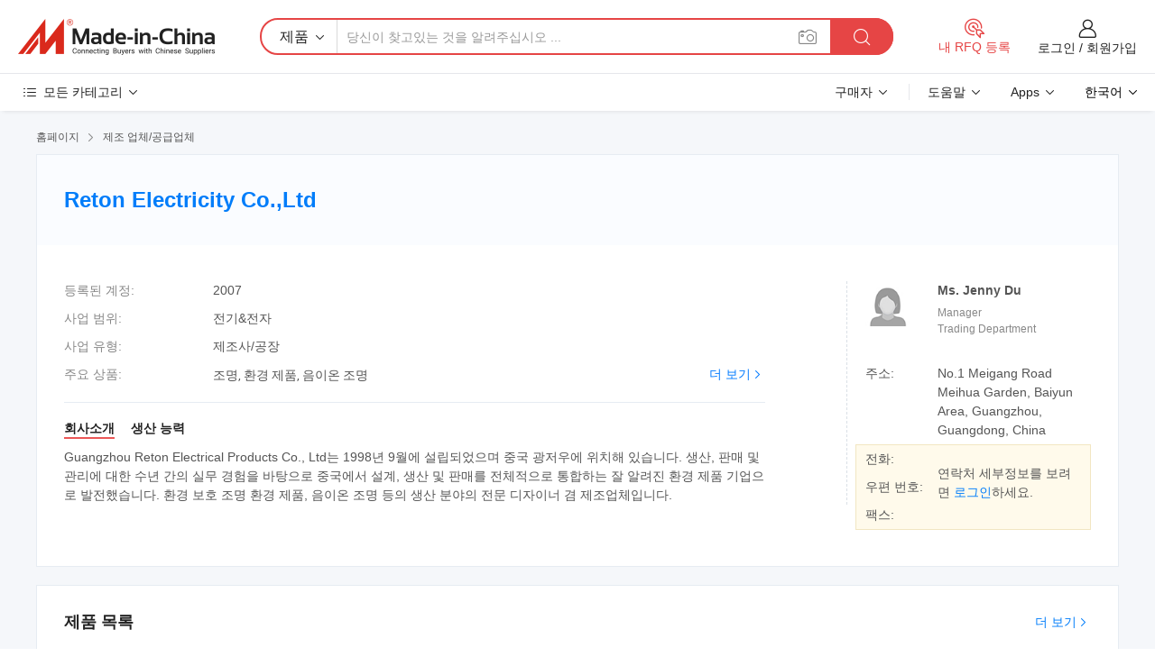

--- FILE ---
content_type: text/html;charset=UTF-8
request_url: https://kr.made-in-china.com/co_reton1979du/
body_size: 25142
content:
<!DOCTYPE HTML>
<html lang="kr">
<head>
    <meta content="text/html; charset=utf-8" http-equiv="Content-Type" />
	<link rel="dns-prefetch" href="//www.micstatic.com">
    <link rel="dns-prefetch" href="//image.made-in-china.com">
    <link rel="dns-prefetch" href="//www.made-in-china.com">
    <link rel="dns-prefetch" href="//pylon.micstatic.com">
    <link rel="dns-prefetch" href="//expo.made-in-china.com">
    <link rel="dns-prefetch" href="//world.made-in-china.com">
    <link rel="dns-prefetch" href="//pic.made-in-china.com">
    <link rel="dns-prefetch" href="//fa.made-in-china.com">
    <meta http-equiv="X-UA-Compatible" content="IE=Edge, chrome=1" />
    <meta name="renderer" content="webkit" />
            <title>중국 조명 제조업체, 환경 제품, 음이온 조명 공급업체 - Reton Electricity Co.,Ltd</title>
            <meta name="Keywords" content="Reton Electricity Co.,Ltd, 조명, 환경 제품 공급업체, 음이온 조명" />
                        <meta name="Description" content="중국 조명 공급업체, 환경 제품, 음이온 조명 제조사/공급업체 - Reton Electricity Co.,Ltd" />
            <link rel="canonical" href="https://kr.made-in-china.com/co_reton1979du/" />
    <link rel="stylesheet" type="text/css" href="https://www.micstatic.com/common/css/global_bdef139a.css" media="all">
    <link rel="stylesheet" type="text/css" href="https://www.micstatic.com/athena/css/free-2017/global_c7e13990.css" media="all">
    <link rel="stylesheet" type="text/css" href="https://www.micstatic.com/common/js/assets/artDialog/2.0.0/skins/default_9d77dce2.css" />
        <link rel="stylesheet" href="https://www.micstatic.com/athena/css/free-2017/company_03c30fa9.css">
    <link rel="stylesheet" type="text/css" href="https://www.micstatic.com/common/future/core/style/future-pure_199380fc.css" media="all"/>
<link rel="stylesheet" type="text/css" href="https://www.micstatic.com/envo/css/9710-base/index_5f671d8f.css" media="all"/>
    <link rel="stylesheet" type="text/css" href="https://www.micstatic.com/envo/css/userReaction/common_ab4c0cd2.css" media="all"/>
    <link rel="stylesheet" type="text/css" href="https://www.micstatic.com/envo/css/userReaction/noData_2d76d811.css" media="all"/>
    <link rel="stylesheet" type="text/css" href="https://www.micstatic.com/envo/reactionList/dist/reviewDisplay_178341e4.css" media="all"/>
    <link rel="stylesheet" type="text/css" href="https://www.micstatic.com/envo/css/userReaction/picture-vo-new_5a441115.css" media="all"/>
    <!--[if IE]>
<script type="text/javascript" src="https://www.micstatic.com/common/js/libs/json2/json2_fad58c0e.js" charset="utf-8" ></script><![endif]-->
<script type="text/javascript" src="https://www.micstatic.com/common/js/libs/jquery_2ad57377.js" charset="utf-8" ></script><script type="text/javascript" src="https://www.micstatic.com/common/js/libs/class.0.3.2_2c7a4288.js" charset="utf-8" ></script><!-- Polyfill Code Begin --><script chaset="utf-8" type="text/javascript" src="https://www.micstatic.com/polyfill/polyfill-simplify_eb12d58d.js"></script><!-- Polyfill Code End --></head>
<body class="res-wrapper" probe-clarity="false" >
    <div style="position:absolute;top:0;left:0;width:1px;height:1px;overflow:hidden">
        <img src="//stat.made-in-china.com/event/rec.gif?type=0&data=%7B%22layout%22%3A%22-1%22%2C%22ct%22%3A%221%22%2C%22pos%22%3A0%2C%22random%22%3A%220%22%2C%22c%22%3A%221%22%2C%22clist%22%3A%5B%7B%22id%22%3A%221931888134%22%2C%22f%22%3A2%2C%22list%22%3A%5B%7B%22id%22%3A%222180403555%22%2C%22t%22%3A0%2C%22f%22%3A2%7D%2C%7B%22id%22%3A%222188140605%22%2C%22t%22%3A0%2C%22f%22%3A2%7D%2C%7B%22id%22%3A%222187873485%22%2C%22t%22%3A0%2C%22f%22%3A2%7D%5D%7D%2C%7B%22id%22%3A%22615229244%22%2C%22f%22%3A2%2C%22list%22%3A%5B%7B%22id%22%3A%221920358661%22%2C%22t%22%3A0%2C%22f%22%3A2%7D%2C%7B%22id%22%3A%22790587712%22%2C%22t%22%3A0%2C%22f%22%3A2%7D%2C%7B%22id%22%3A%22685931751%22%2C%22t%22%3A0%2C%22f%22%3A2%7D%5D%7D%2C%7B%22id%22%3A%22607498734%22%2C%22f%22%3A2%2C%22list%22%3A%5B%7B%22id%22%3A%222029445985%22%2C%22t%22%3A0%2C%22f%22%3A2%7D%2C%7B%22id%22%3A%222043623465%22%2C%22t%22%3A0%2C%22f%22%3A2%7D%2C%7B%22id%22%3A%222025090015%22%2C%22t%22%3A0%2C%22f%22%3A2%7D%5D%7D%2C%7B%22id%22%3A%22616603434%22%2C%22f%22%3A2%2C%22list%22%3A%5B%7B%22id%22%3A%222140955415%22%2C%22t%22%3A0%2C%22f%22%3A2%7D%2C%7B%22id%22%3A%222117007884%22%2C%22t%22%3A0%2C%22f%22%3A2%7D%2C%7B%22id%22%3A%222115387834%22%2C%22t%22%3A0%2C%22f%22%3A2%7D%5D%7D%2C%7B%22id%22%3A%22606043694%22%2C%22f%22%3A2%2C%22list%22%3A%5B%7B%22id%22%3A%221963106701%22%2C%22t%22%3A0%2C%22f%22%3A2%7D%2C%7B%22id%22%3A%222097088912%22%2C%22t%22%3A0%2C%22f%22%3A2%7D%2C%7B%22id%22%3A%222104535745%22%2C%22t%22%3A0%2C%22f%22%3A2%7D%5D%7D%5D%7D&st=1769692444493"/>
    </div>
    <input id="rfqClickData" type="hidden" value="type=2&data=%7B%22layout%22%3A%22-1%22%2C%22ct%22%3A%221%22%2C%22pos%22%3A0%2C%22random%22%3A%220%22%2C%22c%22%3A%221%22%7D&st=1769692444493&rfqc=1" />
    <input id="rootpath" type="hidden" value="" />
    <input type="hidden" id="loginUserName" value="reton1979du"/>
    <input type="hidden" id="enHomeUrl" value="https://www.made-in-china.com/showroom/reton1979du"/>
    <input type="hidden" id="pureFreeUrlType" value="true"/>
    <input type="hidden" name="user_behavior_trace_id" id="user_behavior_trace_id" value="1jg4u7defbc1h"/>
        <input type="hidden" id="contactUrlParam" value="?plant=kr&from=shrom&type=free&page=home">
    <div id="header" ></div>
<script>
    function headerMlanInit() {
        const funcName = 'headerMlan';
        const app = new window[funcName]({target: document.getElementById('header'), props: {props: {"pageType":18,"logoTitle":"제조업체 및 공급업체","logoUrl":null,"base":{"buyerInfo":{"service":"서비스","newUserGuide":"신규 사용자 가이드","auditReport":"Audited Suppliers' Reports","meetSuppliers":"Meet Suppliers","onlineTrading":"Secured Trading Service","buyerCenter":"바이어 센터","contactUs":"문의하기","search":"검색","prodDirectory":"제품 목록","supplierDiscover":"Supplier Discover","sourcingRequest":"포스트 소싱 요청","quickLinks":"Quick Links","myFavorites":"내 즐겨찾기","visitHistory":"검색 기록","buyer":"구매자","blog":"비즈니스 통찰력"},"supplierInfo":{"supplier":"공급업체","joinAdvance":"加入高级会员","tradeServerMarket":"外贸服务市场","memberHome":"外贸e家","cloudExpo":"Smart Expo云展会","onlineTrade":"交易服务","internationalLogis":"国际物流","northAmericaBrandSailing":"北美全渠道出海","micDomesticTradeStation":"中国制造网内贸站"},"helpInfo":{"whyMic":"Why Made-in-China.com","auditSupplierWay":"공급업체 감사는 어떻게 하나요","securePaymentWay":"결제는 어떻게 보호합니까","submitComplaint":"불만사항 제출","contactUs":"문의하기","faq":"FAQ","help":"도움말"},"appsInfo":{"downloadApp":"앱 다운로드!","forBuyer":"구매자를 위해","forSupplier":"공급자를 위해","exploreApp":"앱 독점 할인 살펴보기","apps":"Apps"},"languages":[{"lanCode":0,"simpleName":"en","name":"English","value":"http://reton1979du.en.made-in-china.com/co_reton1979du/"},{"lanCode":5,"simpleName":"es","name":"Español","value":"https://es.made-in-china.com/co_reton1979du/"},{"lanCode":4,"simpleName":"pt","name":"Português","value":"https://pt.made-in-china.com/co_reton1979du/"},{"lanCode":2,"simpleName":"fr","name":"Français","value":"https://fr.made-in-china.com/co_reton1979du/"},{"lanCode":3,"simpleName":"ru","name":"Русский язык","value":"https://ru.made-in-china.com/co_reton1979du/"},{"lanCode":8,"simpleName":"it","name":"Italiano","value":"https://it.made-in-china.com/co_reton1979du/"},{"lanCode":6,"simpleName":"de","name":"Deutsch","value":"https://de.made-in-china.com/co_reton1979du/"},{"lanCode":7,"simpleName":"nl","name":"Nederlands","value":"https://nl.made-in-china.com/co_reton1979du/"},{"lanCode":9,"simpleName":"sa","name":"العربية","value":"https://sa.made-in-china.com/co_reton1979du/"},{"lanCode":11,"simpleName":"kr","name":"한국어","value":"https://kr.made-in-china.com/co_reton1979du/"},{"lanCode":10,"simpleName":"jp","name":"日本語","value":"https://jp.made-in-china.com/co_reton1979du/"},{"lanCode":12,"simpleName":"hi","name":"हिन्दी","value":"https://hi.made-in-china.com/co_reton1979du/"},{"lanCode":13,"simpleName":"th","name":"ภาษาไทย","value":"https://th.made-in-china.com/co_reton1979du/"},{"lanCode":14,"simpleName":"tr","name":"Türkçe","value":"https://tr.made-in-china.com/co_reton1979du/"},{"lanCode":15,"simpleName":"vi","name":"Tiếng Việt","value":"https://vi.made-in-china.com/co_reton1979du/"},{"lanCode":16,"simpleName":"id","name":"Bahasa Indonesia","value":"https://id.made-in-china.com/co_reton1979du/"}],"showMlan":true,"showRules":false,"rules":"Rules","language":"kr","menu":"메뉴","subTitle":null,"subTitleLink":null,"stickyInfo":null},"categoryRegion":{"categories":"모든 카테고리","categoryList":[{"name":"농업 식품","value":"https://kr.made-in-china.com/category1_Agriculture-Food/Agriculture-Food_usssssssss.html","catCode":"1000000000"},{"name":"의류&악세서리","value":"https://kr.made-in-china.com/category1_Apparel-Accessories/Apparel-Accessories_uussssssss.html","catCode":"1100000000"},{"name":"아트&공예","value":"https://kr.made-in-china.com/category1_Arts-Crafts/Arts-Crafts_uyssssssss.html","catCode":"1200000000"},{"name":"자동차·오토바이 부품 & 액세서리","value":"https://kr.made-in-china.com/category1_Auto-Motorcycle-Parts-Accessories/Auto-Motorcycle-Parts-Accessories_yossssssss.html","catCode":"2900000000"},{"name":"가방·케이스 & 박스","value":"https://kr.made-in-china.com/category1_Bags-Cases-Boxes/Bags-Cases-Boxes_yhssssssss.html","catCode":"2600000000"},{"name":"화학제품","value":"https://kr.made-in-china.com/category1_Chemicals/Chemicals_uissssssss.html","catCode":"1300000000"},{"name":"컴퓨터 제품","value":"https://kr.made-in-china.com/category1_Computer-Products/Computer-Products_iissssssss.html","catCode":"3300000000"},{"name":"건축&장식재료","value":"https://kr.made-in-china.com/category1_Construction-Decoration/Construction-Decoration_ugssssssss.html","catCode":"1500000000"},{"name":"가전제품","value":"https://kr.made-in-china.com/category1_Consumer-Electronics/Consumer-Electronics_unssssssss.html","catCode":"1400000000"},{"name":"전기&전자","value":"https://kr.made-in-china.com/category1_Electrical-Electronics/Electrical-Electronics_uhssssssss.html","catCode":"1600000000"},{"name":"가구","value":"https://kr.made-in-china.com/category1_Furniture/Furniture_yessssssss.html","catCode":"2700000000"},{"name":"건강&의료","value":"https://kr.made-in-china.com/category1_Health-Medicine/Health-Medicine_uessssssss.html","catCode":"1700000000"},{"name":"공업 설비 & 부품","value":"https://kr.made-in-china.com/category1_Industrial-Equipment-Components/Industrial-Equipment-Components_inssssssss.html","catCode":"3400000000"},{"name":"계측기 & 측정기","value":"https://kr.made-in-china.com/category1_Instruments-Meters/Instruments-Meters_igssssssss.html","catCode":"3500000000"},{"name":"경공업 & 일상용품","value":"https://kr.made-in-china.com/category1_Light-Industry-Daily-Use/Light-Industry-Daily-Use_urssssssss.html","catCode":"1800000000"},{"name":"조명 & 조명 기기","value":"https://kr.made-in-china.com/category1_Lights-Lighting/Lights-Lighting_isssssssss.html","catCode":"3000000000"},{"name":"제조&가공 기계","value":"https://kr.made-in-china.com/category1_Manufacturing-Processing-Machinery/Manufacturing-Processing-Machinery_uossssssss.html","catCode":"1900000000"},{"name":"야금·광물 & 에너지","value":"https://kr.made-in-china.com/category1_Metallurgy-Mineral-Energy/Metallurgy-Mineral-Energy_ysssssssss.html","catCode":"2000000000"},{"name":"사무용품","value":"https://kr.made-in-china.com/category1_Office-Supplies/Office-Supplies_yrssssssss.html","catCode":"2800000000"},{"name":"포장 & 인쇄","value":"https://kr.made-in-china.com/category1_Packaging-Printing/Packaging-Printing_ihssssssss.html","catCode":"3600000000"},{"name":"보안 & 보호","value":"https://kr.made-in-china.com/category1_Security-Protection/Security-Protection_ygssssssss.html","catCode":"2500000000"},{"name":"서비스","value":"https://kr.made-in-china.com/category1_Service/Service_ynssssssss.html","catCode":"2400000000"},{"name":"스포츠용품 & 레저","value":"https://kr.made-in-china.com/category1_Sporting-Goods-Recreation/Sporting-Goods-Recreation_iussssssss.html","catCode":"3100000000"},{"name":"섬유","value":"https://kr.made-in-china.com/category1_Textile/Textile_yussssssss.html","catCode":"2100000000"},{"name":"공구 & 하드웨어","value":"https://kr.made-in-china.com/category1_Tools-Hardware/Tools-Hardware_iyssssssss.html","catCode":"3200000000"},{"name":"장난감","value":"https://kr.made-in-china.com/category1_Toys/Toys_yyssssssss.html","catCode":"2200000000"},{"name":"교통 운송","value":"https://kr.made-in-china.com/category1_Transportation/Transportation_yissssssss.html","catCode":"2300000000"}],"more":"더 보기"},"searchRegion":{"show":false,"lookingFor":"당신이 찾고있는 것을 알려주십시오 ...","homeUrl":"//kr.made-in-china.com","products":"제품","suppliers":"공급업체","auditedFactory":"Audited Factory","uploadImage":"이미지 업로드","max20MbPerImage":"이미지당 최대 20MB","yourRecentKeywords":"최근 키워드","clearHistory":"기록 지우기","popularSearches":"관련 검색","relatedSearches":"더 보기","more":null,"maxSizeErrorMsg":"업로드에 실패했습니다. 최대 이미지 크기는 20MB입니다.","noNetworkErrorMsg":"네트워크 연결이 안됩니다. 네트워크 설정을 확인하고 다시 시도하세요.","uploadFailedErrorMsg":"업로드에 실패했습니다. 이미지 형식이 잘못되었습니다. 지원되는 형식: JPG,PNG,BMP.","relatedList":null,"relatedTitle":null,"relatedTitleLink":null,"formParams":null,"mlanFormParams":{"keyword":null,"inputkeyword":null,"type":null,"currentTab":null,"currentPage":null,"currentCat":null,"currentRegion":null,"currentProp":null,"submitPageUrl":null,"parentCat":null,"otherSearch":null,"currentAllCatalogCodes":null,"sgsMembership":null,"memberLevel":null,"topOrder":null,"size":null,"more":"더","less":"less","staticUrl50":null,"staticUrl10":null,"staticUrl30":null,"condition":"0","conditionParamsList":[{"condition":"0","conditionName":null,"action":"https://kr.made-in-china.com/quality-china-product/middleSearch","searchUrl":null,"inputPlaceholder":null},{"condition":"1","conditionName":null,"action":"/companySearch?keyword=#word#","searchUrl":null,"inputPlaceholder":null}]},"enterKeywordTips":"검색을 위해 최소한 키워드를 입력하십시오.","openMultiSearch":false},"frequentRegion":{"rfq":{"rfq":"내 RFQ 등록","searchRfq":"Search RFQs","acquireRfqHover":"필요한 사항을 알려주시고 견적을 받는 쉬운 방법을 시도해 보십시오!","searchRfqHover":"Discover quality RFQs and connect with big-budget buyers"},"account":{"account":"계정","signIn":"로그인","join":"회원가입","newUser":"새로운 사용자","joinFree":"무료 가입","or":"또는","socialLogin":"로그인, 무료 가입 또는 Facebook, Linkedin, Twitter, Google, %s로 계속하기를 클릭하여 %sUser Agreement%s 및 %sPrivacy Policy%s에 동의합니다.","message":"메시지","quotes":"인용 부호","orders":"명령","favorites":"즐겨 찾기","visitHistory":"검색 기록","postSourcingRequest":"포스트 소싱 요청","hi":"안녕","signOut":"로그 아웃","manageProduct":"제품 관리","editShowroom":"쇼룸 편집","username":"","userType":null,"foreignIP":true,"currentYear":2026,"userAgreement":"사용자 약관","privacyPolicy":"개인정보 보호정책"},"message":{"message":"메시지","signIn":"로그인","join":"회원가입","newUser":"새로운 사용자","joinFree":"무료 가입","viewNewMsg":"Sign in to view the new messages","inquiry":"문의","rfq":"RFQs","awaitingPayment":"Awaiting payments","chat":"채팅","awaitingQuotation":"견적 대기 중"},"cart":{"cart":"문의바구니"}},"busiRegion":null,"previewRegion":null}}});
		const hoc=o=>(o.__proto__.$get=function(o){return this.$$.ctx[this.$$.props[o]]},o.__proto__.$getKeys=function(){return Object.keys(this.$$.props)},o.__proto__.$getProps=function(){return this.$get("props")},o.__proto__.$setProps=function(o){var t=this.$getKeys(),s={},p=this;t.forEach(function(o){s[o]=p.$get(o)}),s.props=Object.assign({},s.props,o),this.$set(s)},o.__proto__.$help=function(){console.log("\n            $set(props): void             | 设置props的值\n            $get(key: string): any        | 获取props指定key的值\n            $getKeys(): string[]          | 获取props所有key\n            $getProps(): any              | 获取props里key为props的值（适用nail）\n            $setProps(params: any): void  | 设置props里key为props的值（适用nail）\n            $on(ev, callback): func       | 添加事件监听，返回移除事件监听的函数\n            $destroy(): void              | 销毁组件并触发onDestroy事件\n        ")},o);
        window[`${funcName}Api`] = hoc(app);
    };
</script><script type="text/javascript" crossorigin="anonymous" onload="headerMlanInit()" src="https://www.micstatic.com/nail/pc/header-mlan_6f301846.js"></script>    <div class="page">
        <div class="grid">
<div class="crumb">
    <span>
                    <a rel="nofollow" href="//kr.made-in-china.com/">
                    <span>홈페이지</span>
        </a>
    </span>
    <i class="micon">&#xe008;</i>
    <span>
                                  <a href="https://kr.made-in-china.com/html/category.html">
                            <span>제조 업체/공급업체</span>
            </a>
            </span>
    </div>
<input type="hidden" id="sensor_pg_v" value="cid:oMlnCsAbEakS,tp:104,stp:10401,sst:free"/>
<input type="hidden" id="lan" value="kr">
<input type="hidden" name="lanCode" value="11">
<script class="J-mlan-config" type="text/data-lang" data-lang="kr">
    {
        "keywordRequired": "검색을 위해 최소한 키워드를 입력하십시오.",
        "ratingReviews": "평가 및 리뷰",
        "selectOptions": ["최고 리뷰", "가장 최근"],
        "overallReviews": {
            "title": "전체 리뷰",
            "reviews": "리뷰",
            "star": "별"
        },
        "customerSatisfaction": {
            "title": "고객 만족",
            "response": "응답",
            "service": "서비스",
            "quality": "품질",
            "delivery": "배달"
        },
        "reviewDetails": {
            "title": "검토 세부 정보",
            "verifiedPurchase": "검증된 구매",
            "showPlace": {
                "publicShow": "Public show",
                "publicShowInProtection": "Public show (Protection period)",
                "onlyInVo": "Only show in VO"
            },
            "modified": "수정됨",
            "myReview": "내 리뷰"
        },
        "pager": {
            "goTo": "이동",
            "page": "페이지",
            "next": "다음",
            "prev": "이전",
            "confirm": "확인"
        },
        "loadingTip": "로딩 중",
        "foldingReviews": "접기 리뷰 보기",
        "noInfoTemporarily": "일시적으로 정보가 없습니다."
    }
</script><div class="page-com-detail-wrap">
    <div class="main-block page-com-detail-info" faw-module="contact_ds" faw-exposure ads-data="">
        <div class="com-top">
            <div class="com-act">
            </div>
            <div class="com-name">
                <div class="com-name-txt">
                    <table>
                        <tr>
                            <td>
                                <a href="https://kr.made-in-china.com/co_reton1979du/">
                                    <h1>Reton Electricity Co.,Ltd</h1>
                                </a>
                            </td>
                        </tr>
                    </table>
                </div>
            </div>
        </div>
                        <div class="com-info-wp J-com-info-wp">
                    <div class="info-content">
                        <div class="person">
                            <div class="pic">
                                <div class="img-wp">
                                    <div class="img-cnt">
                                        <img height="65" width="65" src="//www.micstatic.com/athena/img/avatar-female.jpg" alt="Avatar">
                                    </div>
                                </div>
                            </div>
                            <div class="txt">
                                                                    <div class="name">Ms. Jenny Du</div>
                                                                                                    <div class="manager">Manager</div>
                                                                                                    <div class="manager">Trading Department</div>
                                                            </div>
                        </div>
                        <div class="info-cont-wp">
                                                            <div class="item">
                                    <div class="label">
                                        주소:
                                    </div>
                                    <div class="info">
                                        No.1 Meigang Road Meihua Garden, Baiyun Area, Guangzhou, Guangdong, China
                                    </div>
                                </div>
                                                            <div class="sign-wp">
                                    <div class="info-l">
                                        <div class="info-l-item">전화:</div>
                                        <div class="info-l-item">우편 번호:</div>
                                        <div class="info-l-item">팩스:</div>
                                    </div>
                                    <div class="info-r">
                                        <table>
                                            <tr>
                                                <td>
                                                    연락처 세부정보를 보려면 <a rel='nofollow' href='javascript:;' class='J-company-sign'>로그인</a>하세요.
                                                </td>
                                            </tr>
                                        </table>
                                    </div>
                                </div>
                                                    </div>
                    </div>
                    <div class="info-detal">
                        <div class="cnt">
                            <div class="item">
                                <div class="label">등록된 계정:</div>
                                <div class="info">2007</div>
                            </div>
                                                            <div class="item">
                                    <div class="label">사업 범위:</div>
                                    <div class="info">전기&전자</div>
                                </div>
                                                                                                                    <div class="item">
                                    <div class="label">사업 유형:</div>
                                    <div class="info">제조사/공장</div>
                                </div>
                                                                                        <div class="item">
                                    <div class="label">주요 상품:</div>
                                    <div class="info info-new">
                                        <div class="gray-link-span">
                                            &#51312;&#47749;, &#54872;&#44221; &#51228;&#54408;, &#51020;&#51060;&#50728; &#51312;&#47749;</div>
                                        <div class="more">
                                            <a href="https://kr.made-in-china.com/co_reton1979du/product_group_s_s_1.html" target="_blank">더 보기<i class="ob-icon icon-right"></i></a>
                                        </div>
                                    </div>
                                </div>
                                                    </div>
                        <div class="J-review-box overview-scores">
                                                                                                            </div>
                                                    <div class="desc">
                                <div class="desc-title J-tabs-title">
                                                                            <div class="tit active"><h2>회사소개</h2></div>
                                                                                                                                                    <div class="tit"><h2>생산 능력</h2></div>
                                                                    </div>
                                                                    <div class="detail active J-tabs-detail">
                                        <div class="txt J-more-cnt">
                                            <div class="desc-part J-more-cnt-part">
                                                Guangzhou Reton Electrical Products Co., Ltd는 1998년 9월에 설립되었으며 중국 광저우에 위치해 있습니다. 생산, 판매 및 관리에 대한 수년 간의 실무 경험을 바탕으로 중국에서 설계, 생산 및 판매를 전체적으로 통합하는 잘 알려진 환경 제품 기업으로 발전했습니다. 환경 보호 조명 환경 제품, 음이온 조명 등의 생산 분야의 전문 디자이너 겸 제조업체입니다.
                                            </div>
                                                                                    </div>
                                                                            </div>
                                                                                                                                    <div class="detail J-tabs-detail">
                                        <div class="sr-comProfile-infos no-yes ">
			<div class="sr-comProfile-item">
			<div class="sr-comProfile-label">
				공장 주소:
			</div>
			<div class="sr-comProfile-fields">
				No.1 Meigang Road Meihua Garden, Baiyun Area, Guangzhou, Guangdong, China
			</div>
		</div>
	</div>
                                    </div>
                                                            </div>
                                            </div>
                </div>
            </div>
            <div class="main-block product-block" faw-module="Recommendation">
            <div class="main-block-title">
                <a rel="nofollow" href="https://kr.made-in-china.com/co_reton1979du/product_group_s_s_1.html" class="product-more">
                    더 보기<i class="ob-icon icon-right"></i>
                </a>
                <h2>제품 목록</h2>
            </div>
            <div class="main-block-wrap">
                <div class="prod-wrap">
											              <div class="prod-item" faw-exposure ads-data="pdid:KebEqWoJgthT,pcid:oMlnCsAbEakS,a:1">
                  <div class="pic">
                      <div class="img-wp">
                          <div class="hv-align-inner">
                              <a href="https://kr.made-in-china.com/co_reton1979du/product_Environment-Products-For-Car-LE-006-_huhhhuegg.html" ads-data="st:8,pdid:KebEqWoJgthT,pcid:oMlnCsAbEakS,a:1">
                                                                        <img src="//www.micstatic.com/athena/img/transparent.png" data-original="//image.made-in-china.com/2f1j00KeCEvoBaHUbR/Environment-Products-For-Car-LE-006-.jpg"
                                          alt="차량용 환경 제품 (LE-006)" title="차량용 환경 제품 (LE-006)">
                                                                </a>
                          </div>
                      </div>
                  </div>
                  <div class="sr-proList-txt">
                      <div class="sr-proList-name">
                          <a href="https://kr.made-in-china.com/co_reton1979du/product_Environment-Products-For-Car-LE-006-_huhhhuegg.html" title="차량용 환경 제품 (LE-006)" ads-data="st:1,pdid:KebEqWoJgthT,pcid:oMlnCsAbEakS,a:1">
                              차량용 환경 제품 (LE-006)
                          </a>
                      </div>
                                                <div class="sr-proList-price"></div>
                                                <div class="sr-proList-price"></div>
                                          <a href="https://www.made-in-china.com/sendInquiry/prod_KebEqWoJgthT_oMlnCsAbEakS.html?from=shrom&amp;page=home_spot&amp;plant=kr" target="_blank" class="btn sr-proList-btn" ads-data="st:5,pdid:KebEqWoJgthT,pcid:oMlnCsAbEakS,a:1">문의 보내기</a>
                  </div>
              </div>
																	              <div class="prod-item" faw-exposure ads-data="pdid:MesQIlEGYAVS,pcid:oMlnCsAbEakS,a:2">
                  <div class="pic">
                      <div class="img-wp">
                          <div class="hv-align-inner">
                              <a href="https://kr.made-in-china.com/co_reton1979du/product_Sanctifier-Filter-LE-003-_hursnehng.html" ads-data="st:8,pdid:MesQIlEGYAVS,pcid:oMlnCsAbEakS,a:2">
                                                                        <img src="//www.micstatic.com/athena/img/transparent.png" data-original="//image.made-in-china.com/2f1j00MeNQVlEGgRqS/Sanctifier-Filter-LE-003-.jpg"
                                          alt="제재 필터(LE-003)" title="제재 필터(LE-003)">
                                                                </a>
                          </div>
                      </div>
                  </div>
                  <div class="sr-proList-txt">
                      <div class="sr-proList-name">
                          <a href="https://kr.made-in-china.com/co_reton1979du/product_Sanctifier-Filter-LE-003-_hursnehng.html" title="제재 필터(LE-003)" ads-data="st:1,pdid:MesQIlEGYAVS,pcid:oMlnCsAbEakS,a:2">
                              제재 필터(LE-003)
                          </a>
                      </div>
                                                <div class="sr-proList-price"></div>
                                                <div class="sr-proList-price"></div>
                                          <a href="https://www.made-in-china.com/sendInquiry/prod_MesQIlEGYAVS_oMlnCsAbEakS.html?from=shrom&amp;page=home_spot&amp;plant=kr" target="_blank" class="btn sr-proList-btn" ads-data="st:5,pdid:MesQIlEGYAVS,pcid:oMlnCsAbEakS,a:2">문의 보내기</a>
                  </div>
              </div>
																	              <div class="prod-item" faw-exposure ads-data="pdid:PMoQeHqKhAVf,pcid:oMlnCsAbEakS,a:3">
                  <div class="pic">
                      <div class="img-wp">
                          <div class="hv-align-inner">
                              <a href="https://kr.made-in-china.com/co_reton1979du/product_Anion-Lights-LF-004-_huhhhuing.html" ads-data="st:8,pdid:PMoQeHqKhAVf,pcid:oMlnCsAbEakS,a:3">
                                                                        <img src="//www.micstatic.com/athena/img/transparent.png" data-original="//image.made-in-china.com/2f1j00PMvQehBKbUqf/Anion-Lights-LF-004-.jpg"
                                          alt="음이온 조명(LF-004)" title="음이온 조명(LF-004)">
                                                                </a>
                          </div>
                      </div>
                  </div>
                  <div class="sr-proList-txt">
                      <div class="sr-proList-name">
                          <a href="https://kr.made-in-china.com/co_reton1979du/product_Anion-Lights-LF-004-_huhhhuing.html" title="음이온 조명(LF-004)" ads-data="st:1,pdid:PMoQeHqKhAVf,pcid:oMlnCsAbEakS,a:3">
                              음이온 조명(LF-004)
                          </a>
                      </div>
                                                <div class="sr-proList-price"></div>
                                                <div class="sr-proList-price"></div>
                                          <a href="https://www.made-in-china.com/sendInquiry/prod_PMoQeHqKhAVf_oMlnCsAbEakS.html?from=shrom&amp;page=home_spot&amp;plant=kr" target="_blank" class="btn sr-proList-btn" ads-data="st:5,pdid:PMoQeHqKhAVf,pcid:oMlnCsAbEakS,a:3">문의 보내기</a>
                  </div>
              </div>
																	              <div class="prod-item" faw-exposure ads-data="pdid:VboxeHqJJAha,pcid:oMlnCsAbEakS,a:4">
                  <div class="pic">
                      <div class="img-wp">
                          <div class="hv-align-inner">
                              <a href="https://kr.made-in-china.com/co_reton1979du/product_Anion-Lights-LF-002-_huhhhugng.html" ads-data="st:8,pdid:VboxeHqJJAha,pcid:oMlnCsAbEakS,a:4">
                                                                        <img src="//www.micstatic.com/athena/img/transparent.png" data-original="//image.made-in-china.com/2f1j00qCvtehBaaUbY/Anion-Lights-LF-002-.jpg"
                                          alt="음이온 조명(LF-002)" title="음이온 조명(LF-002)">
                                                                </a>
                          </div>
                      </div>
                  </div>
                  <div class="sr-proList-txt">
                      <div class="sr-proList-name">
                          <a href="https://kr.made-in-china.com/co_reton1979du/product_Anion-Lights-LF-002-_huhhhugng.html" title="음이온 조명(LF-002)" ads-data="st:1,pdid:VboxeHqJJAha,pcid:oMlnCsAbEakS,a:4">
                              음이온 조명(LF-002)
                          </a>
                      </div>
                                                <div class="sr-proList-price"></div>
                                                <div class="sr-proList-price"></div>
                                          <a href="https://www.made-in-china.com/sendInquiry/prod_VboxeHqJJAha_oMlnCsAbEakS.html?from=shrom&amp;page=home_spot&amp;plant=kr" target="_blank" class="btn sr-proList-btn" ads-data="st:5,pdid:VboxeHqJJAha,pcid:oMlnCsAbEakS,a:4">문의 보내기</a>
                  </div>
              </div>
											                </div>
            </div>
        </div>
            <div class="main-block you-might-like" faw-module="YML_supplier">
            <div class="main-block-title">
                                    <h2>당신이 좋아할 만한 선정된 공급업체</h2>
                            </div>
            <div class="main-block-wrap">
                                    <div class="supplier-item">
                                                    <div class="supplier-prod">
                                                                    <div class="prod-item" faw-exposure ads-data="pdid:WtQpEVHDvNcz,pcid:aFtACgyxbLDj,aid:OsVfJdnykiDw,ads_srv_tp:ad_enhance,a:1">
                                        <div class="pic">
                                            <div class="img-wp">
                                                <div class="img-cnt">
                                                    <a href="https://kr.made-in-china.com/co_tengfei-light/product_Integrated-Energy-Power-Motion-Sensor-All-in-One-LED-Solar-Light_yursnsiggg.html" class="J-ads-data"
                                                       ads-data="st:8,pdid:WtQpEVHDvNcz,aid:OsVfJdnykiDw,pcid:aFtACgyxbLDj,ads_srv_tp:ad_enhance,a:1">
                                                                                                                    <img src="//www.micstatic.com/athena/img/transparent.png" data-original="//image.made-in-china.com/2f1j00LzDeuMZKESkp/Integrated-Energy-Power-Motion-Sensor-All-in-One-LED-Solar-Light.jpg"
                                                                 alt="통합 에너지 전력 모션 센서 일체형 LED 태양광 조명" title="통합 에너지 전력 모션 센서 일체형 LED 태양광 조명">
                                                                                                            </a>
                                                </div>
                                            </div>
                                        </div>
                                        <div class="txt">
                                            <div class="title">
                                                <a href="https://kr.made-in-china.com/co_tengfei-light/product_Integrated-Energy-Power-Motion-Sensor-All-in-One-LED-Solar-Light_yursnsiggg.html" title="통합 에너지 전력 모션 센서 일체형 LED 태양광 조명"
                                                   class="J-ads-data" ads-data="st:2,pdid:WtQpEVHDvNcz,aid:OsVfJdnykiDw,pcid:aFtACgyxbLDj,ads_srv_tp:ad_enhance,a:1">
                                                    통합 에너지 전력 모션 센서 일체형 LED 태양광 조명
                                                </a>
                                            </div>
                                            <div class="act">
                                                <a href="//www.made-in-china.com/sendInquiry/prod_WtQpEVHDvNcz_aFtACgyxbLDj.html?plant=kr&from=shrom&type=free&page=home" target="_blank" rel="nofollow" class="btn btn-small btn-inquiry"
                                                   ads-data="st:24,pdid:WtQpEVHDvNcz,aid:OsVfJdnykiDw,pcid:aFtACgyxbLDj,ads_srv_tp:ad_enhance,a:1">
                                                    문의 보내기 </a>
                                            </div>
                                        </div>
                                    </div>
                                                                    <div class="prod-item" faw-exposure ads-data="pdid:MaCUimAPsjhn,pcid:aFtACgyxbLDj,aid:OsVfJdnykiDw,ads_srv_tp:ad_enhance,a:2">
                                        <div class="pic">
                                            <div class="img-wp">
                                                <div class="img-cnt">
                                                    <a href="https://kr.made-in-china.com/co_tengfei-light/product_Integrated-All-in-One-LED-Solar-Street-Light-for-High-Way-Road_yurrunshsg.html" class="J-ads-data"
                                                       ads-data="st:8,pdid:MaCUimAPsjhn,aid:OsVfJdnykiDw,pcid:aFtACgyxbLDj,ads_srv_tp:ad_enhance,a:2">
                                                                                                                    <img src="//www.micstatic.com/athena/img/transparent.png" data-original="//image.made-in-china.com/2f1j00pgIelWnFySqw/Integrated-All-in-One-LED-Solar-Street-Light-for-High-Way-Road.jpg"
                                                                 alt="고속도로용 통합형 올인원 LED 태양광 가로등" title="고속도로용 통합형 올인원 LED 태양광 가로등">
                                                                                                            </a>
                                                </div>
                                            </div>
                                        </div>
                                        <div class="txt">
                                            <div class="title">
                                                <a href="https://kr.made-in-china.com/co_tengfei-light/product_Integrated-All-in-One-LED-Solar-Street-Light-for-High-Way-Road_yurrunshsg.html" title="고속도로용 통합형 올인원 LED 태양광 가로등"
                                                   class="J-ads-data" ads-data="st:2,pdid:MaCUimAPsjhn,aid:OsVfJdnykiDw,pcid:aFtACgyxbLDj,ads_srv_tp:ad_enhance,a:2">
                                                    고속도로용 통합형 올인원 LED 태양광 가로등
                                                </a>
                                            </div>
                                            <div class="act">
                                                <a href="//www.made-in-china.com/sendInquiry/prod_MaCUimAPsjhn_aFtACgyxbLDj.html?plant=kr&from=shrom&type=free&page=home" target="_blank" rel="nofollow" class="btn btn-small btn-inquiry"
                                                   ads-data="st:24,pdid:MaCUimAPsjhn,aid:OsVfJdnykiDw,pcid:aFtACgyxbLDj,ads_srv_tp:ad_enhance,a:2">
                                                    문의 보내기 </a>
                                            </div>
                                        </div>
                                    </div>
                                                                    <div class="prod-item" faw-exposure ads-data="pdid:HGSrvsyYLjVu,pcid:aFtACgyxbLDj,aid:OsVfJdnykiDw,ads_srv_tp:ad_enhance,a:3">
                                        <div class="pic">
                                            <div class="img-wp">
                                                <div class="img-cnt">
                                                    <a href="https://kr.made-in-china.com/co_tengfei-light/product_Remote-Outdoor-Powered-LED-Lights-High-Brightness-IP67-400W-Solar-Street-Light-with-Pole_yurereinrg.html" class="J-ads-data"
                                                       ads-data="st:8,pdid:HGSrvsyYLjVu,aid:OsVfJdnykiDw,pcid:aFtACgyxbLDj,ads_srv_tp:ad_enhance,a:3">
                                                                                                                    <img src="//www.micstatic.com/athena/img/transparent.png" data-original="//image.made-in-china.com/2f1j00bzqMJGvcrSkY/Remote-Outdoor-Powered-LED-Lights-High-Brightness-IP67-400W-Solar-Street-Light-with-Pole.jpg"
                                                                 alt="원격 야외 전원 LED 조명 고휘도 IP67 400W 태양광 가로등과 기둥" title="원격 야외 전원 LED 조명 고휘도 IP67 400W 태양광 가로등과 기둥">
                                                                                                            </a>
                                                </div>
                                            </div>
                                        </div>
                                        <div class="txt">
                                            <div class="title">
                                                <a href="https://kr.made-in-china.com/co_tengfei-light/product_Remote-Outdoor-Powered-LED-Lights-High-Brightness-IP67-400W-Solar-Street-Light-with-Pole_yurereinrg.html" title="원격 야외 전원 LED 조명 고휘도 IP67 400W 태양광 가로등과 기둥"
                                                   class="J-ads-data" ads-data="st:2,pdid:HGSrvsyYLjVu,aid:OsVfJdnykiDw,pcid:aFtACgyxbLDj,ads_srv_tp:ad_enhance,a:3">
                                                    원격 야외 전원 LED 조명 고휘도 IP67 400W 태양광 가로등과 기둥
                                                </a>
                                            </div>
                                            <div class="act">
                                                <a href="//www.made-in-china.com/sendInquiry/prod_HGSrvsyYLjVu_aFtACgyxbLDj.html?plant=kr&from=shrom&type=free&page=home" target="_blank" rel="nofollow" class="btn btn-small btn-inquiry"
                                                   ads-data="st:24,pdid:HGSrvsyYLjVu,aid:OsVfJdnykiDw,pcid:aFtACgyxbLDj,ads_srv_tp:ad_enhance,a:3">
                                                    문의 보내기 </a>
                                            </div>
                                        </div>
                                    </div>
                                                            </div>
                                                <div class="supplier-info">
                            <div class="supplier-name">
                                                                <a href="https://kr.made-in-china.com/co_tengfei-light/" class="J-ads-data" ads-data="st:3,pcid:aFtACgyxbLDj,a:1,aid:OsVfJdnykiDw,ads_srv_tp:ad_enhance">Yangzhou Tengfei Steel Lighting Equipment Co., Ltd</a>
                            </div>
                            <div class="supplier-memb">
                                                                    <div class="auth">
                                        <span class="auth-gold-span">
                                            <img width="16" class="auth-icon" src="//www.micstatic.com/athena/img/transparent.png" data-original="https://www.micstatic.com/common/img/icon-new/diamond_32.png?_v=1769577898422" alt="China Supplier - Diamond Member">다이아몬드 회원 </span>
                                    </div>
                                                                                                    <div class="auth">
                                        <div class="as-logo shop-sign__as" reportUsable="reportUsable">
                                                <input type="hidden" value="aFtACgyxbLDj">
                                                <a href="https://kr.made-in-china.com/co_tengfei-light/company_info.html" rel="nofollow" class="as-link">
                                                    <img width="16" class="auth-icon ico-audited" alt="검증된 공급업체" src="//www.micstatic.com/athena/img/transparent.png" data-original="https://www.micstatic.com/common/img/icon-new/as-short.png?_v=1769577898422" ads-data="st:4,pcid:aFtACgyxbLDj,a:1">검증된 공급업체 <i class="micon">&#xe006;</i>
                                                </a>
                                        </div>
                                    </div>
                                                            </div>
                            <div class="supplier-txt">
                                                                                                    <div class="item">
                                        <div class="label">주요 상품:</div>
                                        <div class="txt">&#51312;&#47749; &#44592;&#46181;, &#44256; mast &#44592;&#46181;, LED &#44032;&#47196;&#46321;, &#51068;&#52404;&#54805; &#53468;&#50577;&#44305; &#44032;&#47196;&#46321;, &#48516;&#47532;&#54805; &#53468;&#50577;&#44305; &#44032;&#47196;&#46321;</div>
                                    </div>
                                                                                                    <div class="item">
                                        <div class="label">시/구:</div>
                                        <div class="txt">Yangzhou, Jiangsu, 중국</div>
                                    </div>
                                                            </div>
                        </div>
                    </div>
                                    <div class="supplier-item">
                                                    <div class="supplier-prod">
                                                                    <div class="prod-item" faw-exposure ads-data="pdid:oOntVqPJaUaN,pcid:YecJrIpAqGHw,aid:yjaGMCevQhIs,ads_srv_tp:ad_enhance,a:1">
                                        <div class="pic">
                                            <div class="img-wp">
                                                <div class="img-cnt">
                                                    <a href="https://kr.made-in-china.com/co_bluesmart/product_Solar-Outdoor-Garden-Street-Lighting-Best-Solar-Lights-Solar-Garden-Light-Factory_uoysigrhhu.html" class="J-ads-data"
                                                       ads-data="st:8,pdid:oOntVqPJaUaN,aid:yjaGMCevQhIs,pcid:YecJrIpAqGHw,ads_srv_tp:ad_enhance,a:1">
                                                                                                                    <img src="//www.micstatic.com/athena/img/transparent.png" data-original="//image.made-in-china.com/2f1j00TdOonFHUQNpy/Solar-Outdoor-Garden-Street-Lighting-Best-Solar-Lights-Solar-Garden-Light-Factory.jpg"
                                                                 alt="태양광 야외 정원 가로등 최고의 태양광 조명 태양광 정원 조명 공장" title="태양광 야외 정원 가로등 최고의 태양광 조명 태양광 정원 조명 공장">
                                                                                                            </a>
                                                </div>
                                            </div>
                                        </div>
                                        <div class="txt">
                                            <div class="title">
                                                <a href="https://kr.made-in-china.com/co_bluesmart/product_Solar-Outdoor-Garden-Street-Lighting-Best-Solar-Lights-Solar-Garden-Light-Factory_uoysigrhhu.html" title="태양광 야외 정원 가로등 최고의 태양광 조명 태양광 정원 조명 공장"
                                                   class="J-ads-data" ads-data="st:2,pdid:oOntVqPJaUaN,aid:yjaGMCevQhIs,pcid:YecJrIpAqGHw,ads_srv_tp:ad_enhance,a:1">
                                                    태양광 야외 정원 가로등 최고의 태양광 조명 태양광 정원 조명 공장
                                                </a>
                                            </div>
                                            <div class="act">
                                                <a href="//www.made-in-china.com/sendInquiry/prod_oOntVqPJaUaN_YecJrIpAqGHw.html?plant=kr&from=shrom&type=free&page=home" target="_blank" rel="nofollow" class="btn btn-small btn-inquiry"
                                                   ads-data="st:24,pdid:oOntVqPJaUaN,aid:yjaGMCevQhIs,pcid:YecJrIpAqGHw,ads_srv_tp:ad_enhance,a:1">
                                                    문의 보내기 </a>
                                            </div>
                                        </div>
                                    </div>
                                                                    <div class="prod-item" faw-exposure ads-data="pdid:vKnQjahlnwUS,pcid:YecJrIpAqGHw,aid:yjaGMCevQhIs,ads_srv_tp:ad_enhance,a:2">
                                        <div class="pic">
                                            <div class="img-wp">
                                                <div class="img-cnt">
                                                    <a href="https://kr.made-in-china.com/co_bluesmart/product_Outdoor-IP65-High-Quality-High-Lumen-High-Power-LED-Solar-Street-Light_eosgreeuy.html" class="J-ads-data"
                                                       ads-data="st:8,pdid:vKnQjahlnwUS,aid:yjaGMCevQhIs,pcid:YecJrIpAqGHw,ads_srv_tp:ad_enhance,a:2">
                                                                                                                    <img src="//www.micstatic.com/athena/img/transparent.png" data-original="//image.made-in-china.com/2f1j00IdjoEcwncJuN/Outdoor-IP65-High-Quality-High-Lumen-High-Power-LED-Solar-Street-Light.jpg"
                                                                 alt="야외 IP65 고품질 고휘도 고출력 LED 태양광 가로등" title="야외 IP65 고품질 고휘도 고출력 LED 태양광 가로등">
                                                                                                            </a>
                                                </div>
                                            </div>
                                        </div>
                                        <div class="txt">
                                            <div class="title">
                                                <a href="https://kr.made-in-china.com/co_bluesmart/product_Outdoor-IP65-High-Quality-High-Lumen-High-Power-LED-Solar-Street-Light_eosgreeuy.html" title="야외 IP65 고품질 고휘도 고출력 LED 태양광 가로등"
                                                   class="J-ads-data" ads-data="st:2,pdid:vKnQjahlnwUS,aid:yjaGMCevQhIs,pcid:YecJrIpAqGHw,ads_srv_tp:ad_enhance,a:2">
                                                    야외 IP65 고품질 고휘도 고출력 LED 태양광 가로등
                                                </a>
                                            </div>
                                            <div class="act">
                                                <a href="//www.made-in-china.com/sendInquiry/prod_vKnQjahlnwUS_YecJrIpAqGHw.html?plant=kr&from=shrom&type=free&page=home" target="_blank" rel="nofollow" class="btn btn-small btn-inquiry"
                                                   ads-data="st:24,pdid:vKnQjahlnwUS,aid:yjaGMCevQhIs,pcid:YecJrIpAqGHw,ads_srv_tp:ad_enhance,a:2">
                                                    문의 보내기 </a>
                                            </div>
                                        </div>
                                    </div>
                                                                    <div class="prod-item" faw-exposure ads-data="pdid:XMkJLWdcnsaf,pcid:YecJrIpAqGHw,aid:yjaGMCevQhIs,ads_srv_tp:ad_enhance,a:3">
                                        <div class="pic">
                                            <div class="img-wp">
                                                <div class="img-cnt">
                                                    <a href="https://kr.made-in-china.com/co_bluesmart/product_Bluesmart-Design-IP67-30W-All-in-One-Solar-Street-Light-with-Pole_hrgoiuegu.html" class="J-ads-data"
                                                       ads-data="st:8,pdid:XMkJLWdcnsaf,aid:yjaGMCevQhIs,pcid:YecJrIpAqGHw,ads_srv_tp:ad_enhance,a:3">
                                                                                                                    <img src="//www.micstatic.com/athena/img/transparent.png" data-original="//image.made-in-china.com/2f1j00QJjqAUnkPmgO/Bluesmart-Design-IP67-30W-All-in-One-Solar-Street-Light-with-Pole.jpg"
                                                                 alt="블루스마트 디자인 IP67 30W 일체형 태양광 가로등과 기둥" title="블루스마트 디자인 IP67 30W 일체형 태양광 가로등과 기둥">
                                                                                                            </a>
                                                </div>
                                            </div>
                                        </div>
                                        <div class="txt">
                                            <div class="title">
                                                <a href="https://kr.made-in-china.com/co_bluesmart/product_Bluesmart-Design-IP67-30W-All-in-One-Solar-Street-Light-with-Pole_hrgoiuegu.html" title="블루스마트 디자인 IP67 30W 일체형 태양광 가로등과 기둥"
                                                   class="J-ads-data" ads-data="st:2,pdid:XMkJLWdcnsaf,aid:yjaGMCevQhIs,pcid:YecJrIpAqGHw,ads_srv_tp:ad_enhance,a:3">
                                                    블루스마트 디자인 IP67 30W 일체형 태양광 가로등과 기둥
                                                </a>
                                            </div>
                                            <div class="act">
                                                <a href="//www.made-in-china.com/sendInquiry/prod_XMkJLWdcnsaf_YecJrIpAqGHw.html?plant=kr&from=shrom&type=free&page=home" target="_blank" rel="nofollow" class="btn btn-small btn-inquiry"
                                                   ads-data="st:24,pdid:XMkJLWdcnsaf,aid:yjaGMCevQhIs,pcid:YecJrIpAqGHw,ads_srv_tp:ad_enhance,a:3">
                                                    문의 보내기 </a>
                                            </div>
                                        </div>
                                    </div>
                                                            </div>
                                                <div class="supplier-info">
                            <div class="supplier-name">
                                                                <a href="https://kr.made-in-china.com/co_bluesmart/" class="J-ads-data" ads-data="st:3,pcid:YecJrIpAqGHw,a:2,aid:yjaGMCevQhIs,ads_srv_tp:ad_enhance">Bluesmart Solar PV Co., Ltd.</a>
                            </div>
                            <div class="supplier-memb">
                                                                    <div class="auth">
                                        <span class="auth-gold-span">
                                            <img width="16" class="auth-icon" src="//www.micstatic.com/athena/img/transparent.png" data-original="https://www.micstatic.com/common/img/icon-new/diamond_32.png?_v=1769577898422" alt="China Supplier - Diamond Member">다이아몬드 회원 </span>
                                    </div>
                                                                                                    <div class="auth">
                                        <div class="as-logo shop-sign__as" reportUsable="reportUsable">
                                                <input type="hidden" value="YecJrIpAqGHw">
                                                <a href="https://kr.made-in-china.com/co_bluesmart/company_info.html" rel="nofollow" class="as-link">
                                                    <img width="16" class="auth-icon ico-audited" alt="검증된 공급업체" src="//www.micstatic.com/athena/img/transparent.png" data-original="https://www.micstatic.com/common/img/icon-new/as-short.png?_v=1769577898422" ads-data="st:4,pcid:YecJrIpAqGHw,a:2">검증된 공급업체 <i class="micon">&#xe006;</i>
                                                </a>
                                        </div>
                                    </div>
                                                            </div>
                            <div class="supplier-txt">
                                                                    <div class="item">
                                        <div class="label">사업 유형:</div>
                                        <div class="txt">제조사/공장 &amp; 무역 회사</div>
                                    </div>
                                                                                                    <div class="item">
                                        <div class="label">주요 상품:</div>
                                        <div class="txt">&#53468;&#50577;&#44305; &#44032;&#47196;&#46321;, &#51068;&#52404;&#54805; &#53468;&#50577;&#44305; &#44032;&#47196;&#46321;, &#53468;&#50577;&#44305; &#54861;&#49688;&#46321;, &#49828;&#47560;&#53944; &#53468;&#50577;&#44305; &#44032;&#47196;&#46321;, &#53468;&#50577;&#44305; &#51221;&#50896;&#46321;, &#53468;&#50577;&#44305; &#51312;&#47749; &#44592;&#46181;, &#53468;&#50577;&#44305; &#48372;&#50504; &#52852;&#47700;&#46972;</div>
                                    </div>
                                                                                                    <div class="item">
                                        <div class="label">시/구:</div>
                                        <div class="txt">Shenzhen, Guangdong, 중국</div>
                                    </div>
                                                            </div>
                        </div>
                    </div>
                                    <div class="supplier-item">
                                                    <div class="supplier-prod">
                                                                    <div class="prod-item" faw-exposure ads-data="pdid:FQOYlNDbrrVW,pcid:BevQZziVfnIy,aid:XNfGDbwHnhIA,ads_srv_tp:ad_enhance,a:1">
                                        <div class="pic">
                                            <div class="img-wp">
                                                <div class="img-cnt">
                                                    <a href="https://kr.made-in-china.com/co_bbiermfg/product_Industrial-LED-100W-200W-240W-300W-Highbay-150W-Lighting-UFO-High-Bay-UFO-Lights_ysyonngorg.html" class="J-ads-data"
                                                       ads-data="st:8,pdid:FQOYlNDbrrVW,aid:XNfGDbwHnhIA,pcid:BevQZziVfnIy,ads_srv_tp:ad_enhance,a:1">
                                                                                                                    <img src="//www.micstatic.com/athena/img/transparent.png" data-original="//image.made-in-china.com/2f1j00spNbnmzSSgor/Industrial-LED-100W-200W-240W-300W-Highbay-150W-Lighting-UFO-High-Bay-UFO-Lights.jpg"
                                                                 alt="산업용 LED 100W 200W 240W 300W 하이베이 150W 조명 UFO 하이베이 UFO 조명" title="산업용 LED 100W 200W 240W 300W 하이베이 150W 조명 UFO 하이베이 UFO 조명">
                                                                                                            </a>
                                                </div>
                                            </div>
                                        </div>
                                        <div class="txt">
                                            <div class="title">
                                                <a href="https://kr.made-in-china.com/co_bbiermfg/product_Industrial-LED-100W-200W-240W-300W-Highbay-150W-Lighting-UFO-High-Bay-UFO-Lights_ysyonngorg.html" title="산업용 LED 100W 200W 240W 300W 하이베이 150W 조명 UFO 하이베이 UFO 조명"
                                                   class="J-ads-data" ads-data="st:2,pdid:FQOYlNDbrrVW,aid:XNfGDbwHnhIA,pcid:BevQZziVfnIy,ads_srv_tp:ad_enhance,a:1">
                                                    산업용 LED 100W 200W 240W 300W 하이베이 150W 조명 UFO 하이베이 UFO 조명
                                                </a>
                                            </div>
                                            <div class="act">
                                                <a href="//www.made-in-china.com/sendInquiry/prod_FQOYlNDbrrVW_BevQZziVfnIy.html?plant=kr&from=shrom&type=free&page=home" target="_blank" rel="nofollow" class="btn btn-small btn-inquiry"
                                                   ads-data="st:24,pdid:FQOYlNDbrrVW,aid:XNfGDbwHnhIA,pcid:BevQZziVfnIy,ads_srv_tp:ad_enhance,a:1">
                                                    문의 보내기 </a>
                                            </div>
                                        </div>
                                    </div>
                                                                    <div class="prod-item" faw-exposure ads-data="pdid:ixPYreMEVIcz,pcid:BevQZziVfnIy,aid:XNfGDbwHnhIA,ads_srv_tp:ad_enhance,a:2">
                                        <div class="pic">
                                            <div class="img-wp">
                                                <div class="img-cnt">
                                                    <a href="https://kr.made-in-china.com/co_bbiermfg/product_High-Power-Indoor-LED-High-Bay-Light-UFO-Lighting_ysnihyinhg.html" class="J-ads-data"
                                                       ads-data="st:8,pdid:ixPYreMEVIcz,aid:XNfGDbwHnhIA,pcid:BevQZziVfnIy,ads_srv_tp:ad_enhance,a:2">
                                                                                                                    <img src="//www.micstatic.com/athena/img/transparent.png" data-original="//image.made-in-china.com/2f1j00aLlkyfwmLRoN/High-Power-Indoor-LED-High-Bay-Light-UFO-Lighting.jpg"
                                                                 alt="고출력 실내 LED 하이베이 조명 UFO 조명" title="고출력 실내 LED 하이베이 조명 UFO 조명">
                                                                                                            </a>
                                                </div>
                                            </div>
                                        </div>
                                        <div class="txt">
                                            <div class="title">
                                                <a href="https://kr.made-in-china.com/co_bbiermfg/product_High-Power-Indoor-LED-High-Bay-Light-UFO-Lighting_ysnihyinhg.html" title="고출력 실내 LED 하이베이 조명 UFO 조명"
                                                   class="J-ads-data" ads-data="st:2,pdid:ixPYreMEVIcz,aid:XNfGDbwHnhIA,pcid:BevQZziVfnIy,ads_srv_tp:ad_enhance,a:2">
                                                    고출력 실내 LED 하이베이 조명 UFO 조명
                                                </a>
                                            </div>
                                            <div class="act">
                                                <a href="//www.made-in-china.com/sendInquiry/prod_ixPYreMEVIcz_BevQZziVfnIy.html?plant=kr&from=shrom&type=free&page=home" target="_blank" rel="nofollow" class="btn btn-small btn-inquiry"
                                                   ads-data="st:24,pdid:ixPYreMEVIcz,aid:XNfGDbwHnhIA,pcid:BevQZziVfnIy,ads_srv_tp:ad_enhance,a:2">
                                                    문의 보내기 </a>
                                            </div>
                                        </div>
                                    </div>
                                                                    <div class="prod-item" faw-exposure ads-data="pdid:mxVYZtnJDUWQ,pcid:BevQZziVfnIy,aid:XNfGDbwHnhIA,ads_srv_tp:ad_enhance,a:3">
                                        <div class="pic">
                                            <div class="img-wp">
                                                <div class="img-cnt">
                                                    <a href="https://kr.made-in-china.com/co_bbiermfg/product_OEM-LED-Industrial-200W-240W-300W-UFO-Shop-Lights-High-Bay-Light-100W-150W-for-Warehouse_ysygsossug.html" class="J-ads-data"
                                                       ads-data="st:8,pdid:mxVYZtnJDUWQ,aid:XNfGDbwHnhIA,pcid:BevQZziVfnIy,ads_srv_tp:ad_enhance,a:3">
                                                                                                                    <img src="//www.micstatic.com/athena/img/transparent.png" data-original="//image.made-in-china.com/2f1j00kzSbZeNGlroM/OEM-LED-Industrial-200W-240W-300W-UFO-Shop-Lights-High-Bay-Light-100W-150W-for-Warehouse.jpg"
                                                                 alt="OEM LED 산업 200W 240W 300W UFO 상점 조명 고천장 조명 100W 150W 창고용" title="OEM LED 산업 200W 240W 300W UFO 상점 조명 고천장 조명 100W 150W 창고용">
                                                                                                            </a>
                                                </div>
                                            </div>
                                        </div>
                                        <div class="txt">
                                            <div class="title">
                                                <a href="https://kr.made-in-china.com/co_bbiermfg/product_OEM-LED-Industrial-200W-240W-300W-UFO-Shop-Lights-High-Bay-Light-100W-150W-for-Warehouse_ysygsossug.html" title="OEM LED 산업 200W 240W 300W UFO 상점 조명 고천장 조명 100W 150W 창고용"
                                                   class="J-ads-data" ads-data="st:2,pdid:mxVYZtnJDUWQ,aid:XNfGDbwHnhIA,pcid:BevQZziVfnIy,ads_srv_tp:ad_enhance,a:3">
                                                    OEM LED 산업 200W 240W 300W UFO 상점 조명 고천장 조명 100W 150W 창고용
                                                </a>
                                            </div>
                                            <div class="act">
                                                <a href="//www.made-in-china.com/sendInquiry/prod_mxVYZtnJDUWQ_BevQZziVfnIy.html?plant=kr&from=shrom&type=free&page=home" target="_blank" rel="nofollow" class="btn btn-small btn-inquiry"
                                                   ads-data="st:24,pdid:mxVYZtnJDUWQ,aid:XNfGDbwHnhIA,pcid:BevQZziVfnIy,ads_srv_tp:ad_enhance,a:3">
                                                    문의 보내기 </a>
                                            </div>
                                        </div>
                                    </div>
                                                            </div>
                                                <div class="supplier-info">
                            <div class="supplier-name">
                                                                <a href="https://kr.made-in-china.com/co_bbiermfg/" class="J-ads-data" ads-data="st:3,pcid:BevQZziVfnIy,a:3,aid:XNfGDbwHnhIA,ads_srv_tp:ad_enhance">Shenzhen BBier Lighting Co., Ltd.</a>
                            </div>
                            <div class="supplier-memb">
                                                                    <div class="auth">
                                        <span class="auth-gold-span">
                                            <img width="16" class="auth-icon" src="//www.micstatic.com/athena/img/transparent.png" data-original="https://www.micstatic.com/common/img/icon-new/diamond_32.png?_v=1769577898422" alt="China Supplier - Diamond Member">다이아몬드 회원 </span>
                                    </div>
                                                                                                    <div class="auth">
                                        <div class="as-logo shop-sign__as" reportUsable="reportUsable">
                                                <input type="hidden" value="BevQZziVfnIy">
                                                <a href="https://kr.made-in-china.com/co_bbiermfg/company_info.html" rel="nofollow" class="as-link">
                                                    <img width="16" class="auth-icon ico-audited" alt="검증된 공급업체" src="//www.micstatic.com/athena/img/transparent.png" data-original="https://www.micstatic.com/common/img/icon-new/as-short.png?_v=1769577898422" ads-data="st:4,pcid:BevQZziVfnIy,a:3">검증된 공급업체 <i class="micon">&#xe006;</i>
                                                </a>
                                        </div>
                                    </div>
                                                            </div>
                            <div class="supplier-txt">
                                                                    <div class="item">
                                        <div class="label">사업 유형:</div>
                                        <div class="txt">제조사/공장 &amp; 무역 회사</div>
                                    </div>
                                                                                                    <div class="item">
                                        <div class="label">주요 상품:</div>
                                        <div class="txt">LED &#51312;&#47749;</div>
                                    </div>
                                                                                                    <div class="item">
                                        <div class="label">시/구:</div>
                                        <div class="txt">Shenzhen, Guangdong, 중국</div>
                                    </div>
                                                            </div>
                        </div>
                    </div>
                                    <div class="supplier-item">
                                                    <div class="supplier-prod">
                                                                    <div class="prod-item" faw-exposure ads-data="pdid:lAxUhaZbYHWV,pcid:DoMExubPqaIL,aid:YsZtewKdcIiN,ads_srv_tp:ad_enhance,a:1">
                                        <div class="pic">
                                            <div class="img-wp">
                                                <div class="img-cnt">
                                                    <a href="https://kr.made-in-china.com/co_xintong-group/product_Endurabright-5-Year-Warranty-Outdoor-Solar-Street-Light-20-60-C_yunsoggnug.html" class="J-ads-data"
                                                       ads-data="st:8,pdid:lAxUhaZbYHWV,aid:YsZtewKdcIiN,pcid:DoMExubPqaIL,ads_srv_tp:ad_enhance,a:1">
                                                                                                                    <img src="//www.micstatic.com/athena/img/transparent.png" data-original="//image.made-in-china.com/2f1j00natCrELBIQcI/Endurabright-5-Year-Warranty-Outdoor-Solar-Street-Light-20-60-C.jpg"
                                                                 alt="엔듀라브라이트 5 년 보증 야외 태양광 가로등 -20-60&deg; C" title="엔듀라브라이트 5 년 보증 야외 태양광 가로등 -20-60&deg; C">
                                                                                                            </a>
                                                </div>
                                            </div>
                                        </div>
                                        <div class="txt">
                                            <div class="title">
                                                <a href="https://kr.made-in-china.com/co_xintong-group/product_Endurabright-5-Year-Warranty-Outdoor-Solar-Street-Light-20-60-C_yunsoggnug.html" title="엔듀라브라이트 5 년 보증 야외 태양광 가로등 -20-60&deg; C"
                                                   class="J-ads-data" ads-data="st:2,pdid:lAxUhaZbYHWV,aid:YsZtewKdcIiN,pcid:DoMExubPqaIL,ads_srv_tp:ad_enhance,a:1">
                                                    엔듀라브라이트 5 년 보증 야외 태양광 가로등 -20-60&deg; C
                                                </a>
                                            </div>
                                            <div class="act">
                                                <a href="//www.made-in-china.com/sendInquiry/prod_lAxUhaZbYHWV_DoMExubPqaIL.html?plant=kr&from=shrom&type=free&page=home" target="_blank" rel="nofollow" class="btn btn-small btn-inquiry"
                                                   ads-data="st:24,pdid:lAxUhaZbYHWV,aid:YsZtewKdcIiN,pcid:DoMExubPqaIL,ads_srv_tp:ad_enhance,a:1">
                                                    문의 보내기 </a>
                                            </div>
                                        </div>
                                    </div>
                                                                    <div class="prod-item" faw-exposure ads-data="pdid:yaSpnCmVgtDv,pcid:DoMExubPqaIL,aid:YsZtewKdcIiN,ads_srv_tp:ad_enhance,a:2">
                                        <div class="pic">
                                            <div class="img-wp">
                                                <div class="img-cnt">
                                                    <a href="https://kr.made-in-china.com/co_xintong-group/product_Xintong-Solar-Energy-IP67-LED-30W-60W-80W-90W-All-in-One-LED-Solar-Street-Light_yuuesserrn.html" class="J-ads-data"
                                                       ads-data="st:8,pdid:yaSpnCmVgtDv,aid:YsZtewKdcIiN,pcid:DoMExubPqaIL,ads_srv_tp:ad_enhance,a:2">
                                                                                                                    <img src="//www.micstatic.com/athena/img/transparent.png" data-original="//image.made-in-china.com/2f1j00DTIqksCBbLiP/Xintong-Solar-Energy-IP67-LED-30W-60W-80W-90W-All-in-One-LED-Solar-Street-Light.jpg"
                                                                 alt="신통 태양광 에너지 IP67 LED 30W 60W 80W 90W 올인원 LED 태양광 가로등" title="신통 태양광 에너지 IP67 LED 30W 60W 80W 90W 올인원 LED 태양광 가로등">
                                                                                                            </a>
                                                </div>
                                            </div>
                                        </div>
                                        <div class="txt">
                                            <div class="title">
                                                <a href="https://kr.made-in-china.com/co_xintong-group/product_Xintong-Solar-Energy-IP67-LED-30W-60W-80W-90W-All-in-One-LED-Solar-Street-Light_yuuesserrn.html" title="신통 태양광 에너지 IP67 LED 30W 60W 80W 90W 올인원 LED 태양광 가로등"
                                                   class="J-ads-data" ads-data="st:2,pdid:yaSpnCmVgtDv,aid:YsZtewKdcIiN,pcid:DoMExubPqaIL,ads_srv_tp:ad_enhance,a:2">
                                                    신통 태양광 에너지 IP67 LED 30W 60W 80W 90W 올인원 LED 태양광 가로등
                                                </a>
                                            </div>
                                            <div class="act">
                                                <a href="//www.made-in-china.com/sendInquiry/prod_yaSpnCmVgtDv_DoMExubPqaIL.html?plant=kr&from=shrom&type=free&page=home" target="_blank" rel="nofollow" class="btn btn-small btn-inquiry"
                                                   ads-data="st:24,pdid:yaSpnCmVgtDv,aid:YsZtewKdcIiN,pcid:DoMExubPqaIL,ads_srv_tp:ad_enhance,a:2">
                                                    문의 보내기 </a>
                                            </div>
                                        </div>
                                    </div>
                                                                    <div class="prod-item" faw-exposure ads-data="pdid:NGVpygubCfIS,pcid:DoMExubPqaIL,aid:YsZtewKdcIiN,ads_srv_tp:ad_enhance,a:3">
                                        <div class="pic">
                                            <div class="img-wp">
                                                <div class="img-cnt">
                                                    <a href="https://kr.made-in-china.com/co_xintong-group/product_Xintong-Factory-Outdoor-Waterproof-IP65-Remote-Control-Integrated-All-in-One-Solar-LED-Street-Light_yuugirerin.html" class="J-ads-data"
                                                       ads-data="st:8,pdid:NGVpygubCfIS,aid:YsZtewKdcIiN,pcid:DoMExubPqaIL,ads_srv_tp:ad_enhance,a:3">
                                                                                                                    <img src="//www.micstatic.com/athena/img/transparent.png" data-original="//image.made-in-china.com/2f1j00ftIqcDerVPWu/Xintong-Factory-Outdoor-Waterproof-IP65-Remote-Control-Integrated-All-in-One-Solar-LED-Street-Light.jpg"
                                                                 alt="신통 공장 야외 방수 IP65 원격 제어 통합 일체형 태양광 LED 가로등" title="신통 공장 야외 방수 IP65 원격 제어 통합 일체형 태양광 LED 가로등">
                                                                                                            </a>
                                                </div>
                                            </div>
                                        </div>
                                        <div class="txt">
                                            <div class="title">
                                                <a href="https://kr.made-in-china.com/co_xintong-group/product_Xintong-Factory-Outdoor-Waterproof-IP65-Remote-Control-Integrated-All-in-One-Solar-LED-Street-Light_yuugirerin.html" title="신통 공장 야외 방수 IP65 원격 제어 통합 일체형 태양광 LED 가로등"
                                                   class="J-ads-data" ads-data="st:2,pdid:NGVpygubCfIS,aid:YsZtewKdcIiN,pcid:DoMExubPqaIL,ads_srv_tp:ad_enhance,a:3">
                                                    신통 공장 야외 방수 IP65 원격 제어 통합 일체형 태양광 LED 가로등
                                                </a>
                                            </div>
                                            <div class="act">
                                                <a href="//www.made-in-china.com/sendInquiry/prod_NGVpygubCfIS_DoMExubPqaIL.html?plant=kr&from=shrom&type=free&page=home" target="_blank" rel="nofollow" class="btn btn-small btn-inquiry"
                                                   ads-data="st:24,pdid:NGVpygubCfIS,aid:YsZtewKdcIiN,pcid:DoMExubPqaIL,ads_srv_tp:ad_enhance,a:3">
                                                    문의 보내기 </a>
                                            </div>
                                        </div>
                                    </div>
                                                            </div>
                                                <div class="supplier-info">
                            <div class="supplier-name">
                                                                <a href="https://kr.made-in-china.com/co_xintong-group/" class="J-ads-data" ads-data="st:3,pcid:DoMExubPqaIL,a:4,aid:YsZtewKdcIiN,ads_srv_tp:ad_enhance">Yangzhou Xintong Transport Equipment Group Co., Ltd.</a>
                            </div>
                            <div class="supplier-memb">
                                                                    <div class="auth">
                                        <span class="auth-gold-span">
                                            <img width="16" class="auth-icon" src="//www.micstatic.com/athena/img/transparent.png" data-original="https://www.micstatic.com/common/img/icon-new/diamond_32.png?_v=1769577898422" alt="China Supplier - Diamond Member">다이아몬드 회원 </span>
                                    </div>
                                                                                                    <div class="auth">
                                        <div class="as-logo shop-sign__as" reportUsable="reportUsable">
                                                <input type="hidden" value="DoMExubPqaIL">
                                                <a href="https://kr.made-in-china.com/co_xintong-group/company_info.html" rel="nofollow" class="as-link">
                                                    <img width="16" class="auth-icon ico-audited" alt="검증된 공급업체" src="//www.micstatic.com/athena/img/transparent.png" data-original="https://www.micstatic.com/common/img/icon-new/as-short.png?_v=1769577898422" ads-data="st:4,pcid:DoMExubPqaIL,a:4">검증된 공급업체 <i class="micon">&#xe006;</i>
                                                </a>
                                        </div>
                                    </div>
                                                            </div>
                            <div class="supplier-txt">
                                                                    <div class="item">
                                        <div class="label">사업 유형:</div>
                                        <div class="txt">제조사/공장 &amp; 무역 회사</div>
                                    </div>
                                                                                                    <div class="item">
                                        <div class="label">주요 상품:</div>
                                        <div class="txt">&#44368;&#53685; &#51109;&#48708;</div>
                                    </div>
                                                                                                    <div class="item">
                                        <div class="label">시/구:</div>
                                        <div class="txt">Yangzhou, Jiangsu, 중국</div>
                                    </div>
                                                            </div>
                        </div>
                    </div>
                                    <div class="supplier-item">
                                                    <div class="supplier-prod">
                                                                    <div class="prod-item" faw-exposure ads-data="pdid:BdPaExthOofe,pcid:MoemIOnjbJiL,aid:RCmtenMTsVDW,ads_srv_tp:ad_enhance,a:1">
                                        <div class="pic">
                                            <div class="img-wp">
                                                <div class="img-cnt">
                                                    <a href="https://kr.made-in-china.com/co_hkenrich/product_Direct-Lighting-New-Design-Acoustic-LED-Hanging-Pendant-Light_uohiushesu.html" class="J-ads-data"
                                                       ads-data="st:8,pdid:BdPaExthOofe,aid:RCmtenMTsVDW,pcid:MoemIOnjbJiL,ads_srv_tp:ad_enhance,a:1">
                                                                                                                    <img src="//www.micstatic.com/athena/img/transparent.png" data-original="//image.made-in-china.com/2f1j00djchUBoqkeYv/Direct-Lighting-New-Design-Acoustic-LED-Hanging-Pendant-Light.jpg"
                                                                 alt="직접 조명 새로운 디자인 음향 LED 행잉 펜던트 조명" title="직접 조명 새로운 디자인 음향 LED 행잉 펜던트 조명">
                                                                                                            </a>
                                                </div>
                                            </div>
                                        </div>
                                        <div class="txt">
                                            <div class="title">
                                                <a href="https://kr.made-in-china.com/co_hkenrich/product_Direct-Lighting-New-Design-Acoustic-LED-Hanging-Pendant-Light_uohiushesu.html" title="직접 조명 새로운 디자인 음향 LED 행잉 펜던트 조명"
                                                   class="J-ads-data" ads-data="st:2,pdid:BdPaExthOofe,aid:RCmtenMTsVDW,pcid:MoemIOnjbJiL,ads_srv_tp:ad_enhance,a:1">
                                                    직접 조명 새로운 디자인 음향 LED 행잉 펜던트 조명
                                                </a>
                                            </div>
                                            <div class="act">
                                                <a href="//www.made-in-china.com/sendInquiry/prod_BdPaExthOofe_MoemIOnjbJiL.html?plant=kr&from=shrom&type=free&page=home" target="_blank" rel="nofollow" class="btn btn-small btn-inquiry"
                                                   ads-data="st:24,pdid:BdPaExthOofe,aid:RCmtenMTsVDW,pcid:MoemIOnjbJiL,ads_srv_tp:ad_enhance,a:1">
                                                    문의 보내기 </a>
                                            </div>
                                        </div>
                                    </div>
                                                                    <div class="prod-item" faw-exposure ads-data="pdid:wJvYsTmrCdRC,pcid:MoemIOnjbJiL,aid:RCmtenMTsVDW,ads_srv_tp:ad_enhance,a:2">
                                        <div class="pic">
                                            <div class="img-wp">
                                                <div class="img-cnt">
                                                    <a href="https://kr.made-in-china.com/co_hkenrich/product_Sound-Absorbing-Round-Circle-Pendant-LED-Light-with-Acoustic-Panel_ysoesrrouy.html" class="J-ads-data"
                                                       ads-data="st:8,pdid:wJvYsTmrCdRC,aid:RCmtenMTsVDW,pcid:MoemIOnjbJiL,ads_srv_tp:ad_enhance,a:2">
                                                                                                                    <img src="//www.micstatic.com/athena/img/transparent.png" data-original="//image.made-in-china.com/2f1j00eMcoBDqCMwuH/Sound-Absorbing-Round-Circle-Pendant-LED-Light-with-Acoustic-Panel.jpg"
                                                                 alt="소리 흡수 원형 펜던트 LED 조명과 음향 패널" title="소리 흡수 원형 펜던트 LED 조명과 음향 패널">
                                                                                                            </a>
                                                </div>
                                            </div>
                                        </div>
                                        <div class="txt">
                                            <div class="title">
                                                <a href="https://kr.made-in-china.com/co_hkenrich/product_Sound-Absorbing-Round-Circle-Pendant-LED-Light-with-Acoustic-Panel_ysoesrrouy.html" title="소리 흡수 원형 펜던트 LED 조명과 음향 패널"
                                                   class="J-ads-data" ads-data="st:2,pdid:wJvYsTmrCdRC,aid:RCmtenMTsVDW,pcid:MoemIOnjbJiL,ads_srv_tp:ad_enhance,a:2">
                                                    소리 흡수 원형 펜던트 LED 조명과 음향 패널
                                                </a>
                                            </div>
                                            <div class="act">
                                                <a href="//www.made-in-china.com/sendInquiry/prod_wJvYsTmrCdRC_MoemIOnjbJiL.html?plant=kr&from=shrom&type=free&page=home" target="_blank" rel="nofollow" class="btn btn-small btn-inquiry"
                                                   ads-data="st:24,pdid:wJvYsTmrCdRC,aid:RCmtenMTsVDW,pcid:MoemIOnjbJiL,ads_srv_tp:ad_enhance,a:2">
                                                    문의 보내기 </a>
                                            </div>
                                        </div>
                                    </div>
                                                                    <div class="prod-item" faw-exposure ads-data="pdid:vfHUulkcanWh,pcid:MoemIOnjbJiL,aid:RCmtenMTsVDW,ads_srv_tp:ad_enhance,a:3">
                                        <div class="pic">
                                            <div class="img-wp">
                                                <div class="img-cnt">
                                                    <a href="https://kr.made-in-china.com/co_hkenrich/product_Indirect-Inward-Emitting-Acoustic-Circle-Ring-LED-Pendant-Light-for-Linear-Lighting-in-Living-Room-Library-and-Office_yusngigeng.html" class="J-ads-data"
                                                       ads-data="st:8,pdid:vfHUulkcanWh,aid:RCmtenMTsVDW,pcid:MoemIOnjbJiL,ads_srv_tp:ad_enhance,a:3">
                                                                                                                    <img src="//www.micstatic.com/athena/img/transparent.png" data-original="//image.made-in-china.com/2f1j00EKakAgVsgIoQ/Indirect-Inward-Emitting-Acoustic-Circle-Ring-LED-Pendant-Light-for-Linear-Lighting-in-Living-Room-Library-and-Office.jpg"
                                                                 alt="간접 내부 발광 음향 원형 링 LED 펜던트 조명, 거실, 도서관 및 사무실의 선형 조명용" title="간접 내부 발광 음향 원형 링 LED 펜던트 조명, 거실, 도서관 및 사무실의 선형 조명용">
                                                                                                            </a>
                                                </div>
                                            </div>
                                        </div>
                                        <div class="txt">
                                            <div class="title">
                                                <a href="https://kr.made-in-china.com/co_hkenrich/product_Indirect-Inward-Emitting-Acoustic-Circle-Ring-LED-Pendant-Light-for-Linear-Lighting-in-Living-Room-Library-and-Office_yusngigeng.html" title="간접 내부 발광 음향 원형 링 LED 펜던트 조명, 거실, 도서관 및 사무실의 선형 조명용"
                                                   class="J-ads-data" ads-data="st:2,pdid:vfHUulkcanWh,aid:RCmtenMTsVDW,pcid:MoemIOnjbJiL,ads_srv_tp:ad_enhance,a:3">
                                                    간접 내부 발광 음향 원형 링 LED 펜던트 조명, 거실, 도서관 및 사무실의 선형 조명용
                                                </a>
                                            </div>
                                            <div class="act">
                                                <a href="//www.made-in-china.com/sendInquiry/prod_vfHUulkcanWh_MoemIOnjbJiL.html?plant=kr&from=shrom&type=free&page=home" target="_blank" rel="nofollow" class="btn btn-small btn-inquiry"
                                                   ads-data="st:24,pdid:vfHUulkcanWh,aid:RCmtenMTsVDW,pcid:MoemIOnjbJiL,ads_srv_tp:ad_enhance,a:3">
                                                    문의 보내기 </a>
                                            </div>
                                        </div>
                                    </div>
                                                            </div>
                                                <div class="supplier-info">
                            <div class="supplier-name">
                                                                <a href="https://kr.made-in-china.com/co_hkenrich/" class="J-ads-data" ads-data="st:3,pcid:MoemIOnjbJiL,a:5,aid:RCmtenMTsVDW,ads_srv_tp:ad_enhance">Shenzhen Enrich Lighting Co., Ltd.</a>
                            </div>
                            <div class="supplier-memb">
                                                                    <div class="auth">
                                        <span class="auth-gold-span">
                                            <img width="16" class="auth-icon" src="//www.micstatic.com/athena/img/transparent.png" data-original="https://www.micstatic.com/common/img/icon-new/diamond_32.png?_v=1769577898422" alt="China Supplier - Diamond Member">다이아몬드 회원 </span>
                                    </div>
                                                                                                    <div class="auth">
                                        <div class="as-logo shop-sign__as" reportUsable="reportUsable">
                                                <input type="hidden" value="MoemIOnjbJiL">
                                                <a href="https://kr.made-in-china.com/co_hkenrich/company_info.html" rel="nofollow" class="as-link">
                                                    <img width="16" class="auth-icon ico-audited" alt="검증된 공급업체" src="//www.micstatic.com/athena/img/transparent.png" data-original="https://www.micstatic.com/common/img/icon-new/as-short.png?_v=1769577898422" ads-data="st:4,pcid:MoemIOnjbJiL,a:5">검증된 공급업체 <i class="micon">&#xe006;</i>
                                                </a>
                                        </div>
                                    </div>
                                                            </div>
                            <div class="supplier-txt">
                                                                                                    <div class="item">
                                        <div class="label">주요 상품:</div>
                                        <div class="txt">LED &#49440;&#54805; &#51312;&#47749;, LED &#52380;&#51109; &#51312;&#47749;, &#54788;&#45824;&#51201;&#51064; LED &#54172;&#45912;&#53944; &#47016;&#54532;, LED &#50896;&#54805; &#49401;&#46308;&#47532;&#50640; &#51312;&#47749;, LED &#44257;&#49440; &#54532;&#47196;&#54028;&#51068; &#51312;&#47749;, LED &#44257;&#49440; &#54532;&#47196;&#54028;&#51068; &#51312;&#47749;, LED &#47553; &#49436;&#49828;&#54172;&#46356;&#46300; &#51312;&#47749;, LED &#50896;&#54805; &#49436;&#49828;&#54172;&#46356;&#46300; &#51312;&#47749;, LED &#50508;&#47336;&#48120;&#45700; &#54532;&#47196;&#54028;&#51068; &#51312;&#47749;, LED &#47553; &#49401;&#46308;&#47532;&#50640; &#51312;&#47749;</div>
                                    </div>
                                                                                                    <div class="item">
                                        <div class="label">시/구:</div>
                                        <div class="txt">Shenzhen, Guangdong, 중국</div>
                                    </div>
                                                            </div>
                        </div>
                    </div>
                            </div>
        </div>
                <div class="main-block trending-search">
            <div class="main-block-title">
                <h2>지금 검색 트렌드는 무엇입니까</h2>
            </div>
            <div class="related-link cf">
                                    <span>
                        <a href="https://kr.made-in-china.com/tag_search_product/Light-Items_ihiegon_1.html" class="tag tag-radio" target="_blank">가벼운 항목</a>
                    </span>
                                    <span>
                        <a href="https://kr.made-in-china.com/tag_search_product/Profile-Light_ugnhesn_1.html" class="tag tag-radio" target="_blank">프로필 라이트</a>
                    </span>
                                    <span>
                        <a href="https://kr.made-in-china.com/tag_search_product/Spot-Light_uehyn_1.html" class="tag tag-radio" target="_blank">스포트라이트</a>
                    </span>
                                    <span>
                        <a href="https://kr.made-in-china.com/tag_search_product/Outdoor-Light_eonuhn_1.html" class="tag tag-radio" target="_blank">야외 조명</a>
                    </span>
                                    <span>
                        <a href="https://kr.made-in-china.com/tag_search_product/Tube-Light_oiyhn_1.html" class="tag tag-radio" target="_blank">형광등</a>
                    </span>
                                    <span>
                        <a href="https://kr.made-in-china.com/tag_search_product/Factory-Light_rioisn_1.html" class="tag tag-radio" target="_blank">공장 조명</a>
                    </span>
                                    <span>
                        <a href="https://kr.made-in-china.com/tag_search_product/Street-Light_ueggn_1.html" class="tag tag-radio" target="_blank">가로등</a>
                    </span>
                                    <span>
                        <a href="https://kr.made-in-china.com/tag_search_product/Wall-Light_iuien_1.html" class="tag tag-radio" target="_blank">벽 조명</a>
                    </span>
                                    <span>
                        <a href="https://kr.made-in-china.com/tag_search_product/Stage-Light_uggyn_1.html" class="tag tag-radio" target="_blank">무대 조명</a>
                    </span>
                                    <span>
                        <a href="https://kr.made-in-china.com/tag_search_product/Color-Light_iooeyn_1.html" class="tag tag-radio" target="_blank">색상 빛</a>
                    </span>
                            </div>
        </div>
    </div>
<input type="hidden" value="oMlnCsAbEakS" name="comId"/>
<input type="hidden" id="company-profile-review" value="true">
<input type="hidden" id="loginUserName" value="">
<input type="hidden" id="enHomeUrl" value="https://www.made-in-china.com/showroom/reton1979du"/>
<input type="hidden" id="pureFreeUrlType" value="true"/>
<input type="hidden" id="comReviewSourceId" value=""/>
<script type="text/inquiry-data" name="countries" id="J-data-countries">
    [{"code":"Australia","nameEn":"Australia","nameCn":"澳大利亚","abb":"AU","contCode":"2"},{"code":"Brazil","nameEn":"Brazil","nameCn":"巴西","abb":"BR","contCode":"10"},{"code":"Canada","nameEn":"Canada","nameCn":"加拿大","abb":"CA","contCode":"1"},{"code":"China","nameEn":"China","nameCn":"中国","abb":"CN","contCode":"6"},{"code":"India","nameEn":"India","nameCn":"印度","abb":"IN","contCode":"8"},{"code":"Malaysia","nameEn":"Malaysia","nameCn":"马来西亚","abb":"MY","contCode":"7"},{"code":"Pakistan","nameEn":"Pakistan","nameCn":"巴基斯坦","abb":"PK","contCode":"8"},{"code":"Philippines","nameEn":"Philippines","nameCn":"菲律宾","abb":"PH","contCode":"7"},{"code":"United_Kingdom","nameEn":"United Kingdom","nameCn":"英国","abb":"GB","contCode":"4"},{"code":"United_States","nameEn":"United States","nameCn":"美国","abb":"US","contCode":"1"},{"code":"American_Samoa","nameEn":"American Samoa","nameCn":"美属萨摩亚","abb":"AS","contCode":"2"},{"code":"Andorra","nameEn":"Andorra","nameCn":"安道尔","abb":"AD","contCode":"4"},{"code":"Angola","nameEn":"Angola","nameCn":"安哥拉","abb":"AO","contCode":"5"},{"code":"Anguilla","nameEn":"Anguilla","nameCn":"安圭拉","abb":"AI","contCode":"1"},{"code":"Antigua_and_Barbuda","nameEn":"Antigua and Barbuda","nameCn":"安提瓜和巴布达","abb":"AG","contCode":"1"},{"code":"Argentina","nameEn":"Argentina","nameCn":"阿根廷","abb":"AR","contCode":"10"},{"code":"Armenia","nameEn":"Armenia","nameCn":"亚美尼亚","abb":"AM","contCode":"4"},{"code":"Aruba","nameEn":"Aruba","nameCn":"阿鲁巴","abb":"AW","contCode":"1"},{"code":"Austria","nameEn":"Austria","nameCn":"奥地利","abb":"AT","contCode":"4"},{"code":"Azerbaijan","nameEn":"Azerbaijan","nameCn":"阿塞拜疆","abb":"AZ","contCode":"4"},{"code":"Bahamas","nameEn":"Bahamas","nameCn":"巴哈马","abb":"BS","contCode":"1"},{"code":"Bahrain","nameEn":"Bahrain","nameCn":"巴林","abb":"BH","contCode":"3"},{"code":"Bangladesh","nameEn":"Bangladesh","nameCn":"孟加拉国","abb":"BD","contCode":"8"},{"code":"Barbados","nameEn":"Barbados","nameCn":"巴巴多斯","abb":"BB","contCode":"1"},{"code":"Belarus","nameEn":"Belarus","nameCn":"白俄罗斯","abb":"BY","contCode":"4"},{"code":"Belgium","nameEn":"Belgium","nameCn":"比利时","abb":"BE","contCode":"4"},{"code":"Belize","nameEn":"Belize","nameCn":"伯利兹","abb":"BZ","contCode":"1"},{"code":"Benin","nameEn":"Benin","nameCn":"贝宁","abb":"BJ","contCode":"5"},{"code":"Bermuda","nameEn":"Bermuda","nameCn":"百慕大","abb":"BM","contCode":"1"},{"code":"Bhutan","nameEn":"Bhutan","nameCn":"不丹","abb":"BT","contCode":"8"},{"code":"Bolivia","nameEn":"Bolivia","nameCn":"玻利维亚","abb":"BO","contCode":"10"},{"code":"Bosnia_and_Herzegovina","nameEn":"Bosnia and Herzegovina","nameCn":"波斯尼亚和黑塞哥维那","abb":"BA","contCode":"4"},{"code":"Botswana","nameEn":"Botswana","nameCn":"博茨瓦纳","abb":"BW","contCode":"5"},{"code":"Bouvet_Island","nameEn":"Bouvet Island","nameCn":"布韦岛","abb":"BV","contCode":"5"},{"code":"Afghanistan","nameEn":"Afghanistan","nameCn":"阿富汗","abb":"AF","contCode":"3"},{"code":"British_Indian_Ocean_Territory","nameEn":"British Indian Ocean Territory","nameCn":"英属印度洋领地","abb":"IO","contCode":"8"},{"code":"Brunei","nameEn":"Brunei Darussalam","nameCn":"文莱达鲁萨兰国","abb":"BN","contCode":"7"},{"code":"Bulgaria","nameEn":"Bulgaria","nameCn":"保加利亚","abb":"BG","contCode":"4"},{"code":"Burkina_Faso","nameEn":"Burkina Faso","nameCn":"布基纳法索","abb":"BF","contCode":"5"},{"code":"Burundi","nameEn":"Burundi","nameCn":"布隆迪","abb":"BI","contCode":"5"},{"code":"Cambodia","nameEn":"Cambodia","nameCn":"柬埔寨","abb":"KH","contCode":"7"},{"code":"Cameroon","nameEn":"Cameroon","nameCn":"喀麦隆","abb":"CM","contCode":"5"},{"code":"Cape_Verde","nameEn":"Cape Verde","nameCn":"佛得角","abb":"CV","contCode":"5"},{"code":"Cayman_Islands","nameEn":"Cayman Islands","nameCn":"开曼群岛","abb":"KY","contCode":"1"},{"code":"Central_African_Republic","nameEn":"Central African Republic","nameCn":"中非共和国","abb":"CF","contCode":"5"},{"code":"Chad","nameEn":"Chad","nameCn":"乍得","abb":"TD","contCode":"5"},{"code":"Chile","nameEn":"Chile","nameCn":"智利","abb":"CL","contCode":"10"},{"code":"Christmas_Island","nameEn":"Christmas Island","nameCn":"圣诞岛","abb":"CX","contCode":"2"},{"code":"Cocos_(Keeling)_Islands","nameEn":"Cocos (Keeling) Islands","nameCn":"科科斯群岛","abb":"CC","contCode":"2"},{"code":"Colombia","nameEn":"Colombia","nameCn":"哥伦比亚","abb":"CO","contCode":"10"},{"code":"Comoros","nameEn":"Comoros","nameCn":"科摩罗","abb":"KM","contCode":"5"},{"code":"Congo","nameEn":"Congo (Republic of the Congo)","nameCn":"刚果共和国","abb":"CG","contCode":"5"},{"code":"Cook_Islands","nameEn":"Cook Islands","nameCn":"库克群岛","abb":"CK","contCode":"2"},{"code":"Costa_Rica","nameEn":"Costa Rica","nameCn":"哥斯达黎加","abb":"CR","contCode":"1"},{"code":"Cote_d'Ivoire_(Ivory_Coast)","nameEn":"Cote d'Ivoire","nameCn":"科特迪瓦","abb":"CI","contCode":"5"},{"code":"Croatia_(Hrvatska)","nameEn":"Croatia","nameCn":"克罗地亚","abb":"HR","contCode":"4"},{"code":"Cuba","nameEn":"Cuba","nameCn":"古巴","abb":"CU","contCode":"1"},{"code":"Cyprus","nameEn":"Cyprus","nameCn":"塞浦路斯","abb":"CY","contCode":"4"},{"code":"Czech_Republic","nameEn":"Czech Republic","nameCn":"捷克共和国","abb":"CZ","contCode":"4"},{"code":"Denmark","nameEn":"Denmark","nameCn":"丹麦","abb":"DK","contCode":"4"},{"code":"Djibouti","nameEn":"Djibouti","nameCn":"吉布提","abb":"DJ","contCode":"5"},{"code":"Dominica","nameEn":"Dominica","nameCn":"多米尼克国","abb":"DM","contCode":"1"},{"code":"Dominican_Republic","nameEn":"Dominican Republic","nameCn":"多米尼加共和国","abb":"DO","contCode":"1"},{"code":"East_Timor","nameEn":"Timor-Leste","nameCn":"东帝汶","abb":"TL","contCode":"7"},{"code":"Ecuador","nameEn":"Ecuador","nameCn":"厄瓜多尔","abb":"EC","contCode":"10"},{"code":"Egypt","nameEn":"Egypt","nameCn":"埃及","abb":"EG","contCode":"3"},{"code":"El_Salvador","nameEn":"El Salvador","nameCn":"萨尔瓦多","abb":"SV","contCode":"1"},{"code":"Equatorial_Guinea","nameEn":"Equatorial Guinea","nameCn":"赤道几内亚","abb":"GQ","contCode":"5"},{"code":"Eritrea","nameEn":"Eritrea","nameCn":"厄立特里亚","abb":"ER","contCode":"5"},{"code":"Estonia","nameEn":"Estonia","nameCn":"爱沙尼亚","abb":"EE","contCode":"4"},{"code":"Ethiopia","nameEn":"Ethiopia","nameCn":"埃塞俄比亚","abb":"ET","contCode":"5"},{"code":"Falkland_Islands_(Islas_Malvinas)","nameEn":"Islas Malvinas (Falkland Islands)","nameCn":"马尔维纳斯群岛（福克兰群岛）","abb":"FK","contCode":"10"},{"code":"Isle_of_Man","nameEn":"Isle of Man","nameCn":"马恩岛","abb":"IM","contCode":"4"},{"code":"Faroe_Islands","nameEn":"Faroe Islands","nameCn":"法罗群岛","abb":"FO","contCode":"4"},{"code":"Fiji","nameEn":"Fiji","nameCn":"斐济","abb":"FJ","contCode":"2"},{"code":"Finland","nameEn":"Finland","nameCn":"芬兰","abb":"FI","contCode":"4"},{"code":"France","nameEn":"France","nameCn":"法国","abb":"FR","contCode":"4"},{"code":"French_Guiana","nameEn":"French Guiana","nameCn":"法属圭亚那","abb":"GF","contCode":"10"},{"code":"French_Polynesia","nameEn":"French Polynesia","nameCn":"法属波利尼西亚","abb":"PF","contCode":"2"},{"code":"French_Southern_and_Antarctic_Lands","nameEn":"French Southern and Antarctic Lands","nameCn":"法属南半球和南极领地","abb":"TF","contCode":"2"},{"code":"Gabon","nameEn":"Gabon","nameCn":"加蓬","abb":"GA","contCode":"5"},{"code":"Gambia","nameEn":"Gambia","nameCn":"冈比亚","abb":"GM","contCode":"5"},{"code":"Georgia","nameEn":"Georgia","nameCn":"格鲁吉亚","abb":"GE","contCode":"4"},{"code":"Germany","nameEn":"Germany","nameCn":"德国","abb":"DE","contCode":"4"},{"code":"Ghana","nameEn":"Ghana","nameCn":"加纳","abb":"GH","contCode":"5"},{"code":"Gibraltar","nameEn":"Gibraltar","nameCn":"直布罗陀","abb":"GI","contCode":"4"},{"code":"Greece","nameEn":"Greece","nameCn":"希腊","abb":"GR","contCode":"4"},{"code":"Greenland","nameEn":"Greenland","nameCn":"格陵兰","abb":"GL","contCode":"1"},{"code":"Grenada","nameEn":"Grenada","nameCn":"格林纳达","abb":"GD","contCode":"1"},{"code":"Guadeloupe","nameEn":"Guadeloupe","nameCn":"瓜德罗普岛","abb":"GP","contCode":"1"},{"code":"Guam","nameEn":"Guam","nameCn":"关岛","abb":"GU","contCode":"2"},{"code":"Guatemala","nameEn":"Guatemala","nameCn":"危地马拉","abb":"GT","contCode":"1"},{"code":"Guernsey","nameEn":"Guernsey","nameCn":"根西岛","abb":"GG","contCode":"4"},{"code":"Guinea","nameEn":"Guinea","nameCn":"几内亚","abb":"GN","contCode":"5"},{"code":"Guinea-Bissau","nameEn":"Guinea-Bissau","nameCn":"几内亚比绍","abb":"GW","contCode":"5"},{"code":"Guyana","nameEn":"Guyana","nameCn":"圭亚那","abb":"GY","contCode":"10"},{"code":"Haiti","nameEn":"Haiti","nameCn":"海地","abb":"HT","contCode":"1"},{"code":"Heard_and_McDonald_Islands","nameEn":"Heard Island and McDonald Islands","nameCn":"赫特与麦克唐纳群岛","abb":"HM","contCode":"2"},{"code":"Honduras","nameEn":"Honduras","nameCn":"洪都拉斯","abb":"HN","contCode":"1"},{"code":"Hungary","nameEn":"Hungary","nameCn":"匈牙利","abb":"HU","contCode":"4"},{"code":"Iceland","nameEn":"Iceland","nameCn":"冰岛","abb":"IS","contCode":"4"},{"code":"Albania","nameEn":"Albania","nameCn":"阿尔巴尼亚","abb":"AL","contCode":"4"},{"code":"Indonesia","nameEn":"Indonesia","nameCn":"印度尼西亚","abb":"ID","contCode":"7"},{"code":"Iran","nameEn":"Iran","nameCn":"伊朗","abb":"IR","contCode":"3"},{"code":"Iraq","nameEn":"Iraq","nameCn":"伊拉克","abb":"IQ","contCode":"3"},{"code":"Ireland","nameEn":"Ireland","nameCn":"爱尔兰","abb":"IE","contCode":"4"},{"code":"Israel","nameEn":"Israel","nameCn":"以色列","abb":"IL","contCode":"3"},{"code":"Italy","nameEn":"Italy","nameCn":"意大利","abb":"IT","contCode":"4"},{"code":"Jamaica","nameEn":"Jamaica","nameCn":"牙买加","abb":"JM","contCode":"1"},{"code":"Japan","nameEn":"Japan","nameCn":"日本","abb":"JP","contCode":"6"},{"code":"Jersey","nameEn":"Jersey","nameCn":"泽西岛","abb":"JE","contCode":"4"},{"code":"Jordan","nameEn":"Jordan","nameCn":"约旦","abb":"JO","contCode":"3"},{"code":"Kazakhstan","nameEn":"Kazakhstan","nameCn":"哈萨克斯坦","abb":"KZ","contCode":"9"},{"code":"Kenya","nameEn":"Kenya","nameCn":"肯尼亚","abb":"KE","contCode":"5"},{"code":"Kiribati","nameEn":"Kiribati","nameCn":"基里巴斯","abb":"KI","contCode":"2"},{"code":"Kuwait","nameEn":"Kuwait","nameCn":"科威特","abb":"KW","contCode":"3"},{"code":"Kyrgyzstan","nameEn":"Kyrgyz Republic","nameCn":"吉尔吉斯共和国","abb":"KG","contCode":"9"},{"code":"Laos","nameEn":"Laos","nameCn":"老挝","abb":"LA","contCode":"7"},{"code":"Latvia","nameEn":"Latvia","nameCn":"拉脱维亚","abb":"LV","contCode":"4"},{"code":"Lebanon","nameEn":"Lebanon","nameCn":"黎巴嫩","abb":"LB","contCode":"3"},{"code":"Lesotho","nameEn":"Lesotho","nameCn":"莱索托","abb":"LS","contCode":"5"},{"code":"Liberia","nameEn":"Liberia","nameCn":"利比里亚","abb":"LR","contCode":"5"},{"code":"Libya","nameEn":"Libya","nameCn":"利比亚","abb":"LY","contCode":"5"},{"code":"Liechtenstein","nameEn":"Liechtenstein","nameCn":"列支敦士登","abb":"LI","contCode":"4"},{"code":"Lithuania","nameEn":"Lithuania","nameCn":"立陶宛","abb":"LT","contCode":"4"},{"code":"Luxembourg","nameEn":"Luxembourg","nameCn":"卢森堡","abb":"LU","contCode":"4"},{"code":"Macedonia","nameEn":"The Former Yugoslav Republic of Macedonia","nameCn":"马其顿","abb":"MK","contCode":"4"},{"code":"Madagascar","nameEn":"Madagascar","nameCn":"马达加斯加","abb":"MG","contCode":"5"},{"code":"Malawi","nameEn":"Malawi","nameCn":"马拉维","abb":"MW","contCode":"5"},{"code":"Maldives","nameEn":"Maldives","nameCn":"马尔代夫","abb":"MV","contCode":"8"},{"code":"Mali","nameEn":"Mali","nameCn":"马里","abb":"ML","contCode":"5"},{"code":"Malta","nameEn":"Malta","nameCn":"马耳他","abb":"MT","contCode":"4"},{"code":"Marshall_Islands","nameEn":"Marshall Islands","nameCn":"马绍尔群岛","abb":"MH","contCode":"2"},{"code":"Martinique","nameEn":"Martinique","nameCn":"马提尼克岛","abb":"MQ","contCode":"1"},{"code":"Mauritania","nameEn":"Mauritania","nameCn":"毛里塔尼亚","abb":"MR","contCode":"5"},{"code":"Mauritius","nameEn":"Mauritius","nameCn":"毛里求斯","abb":"MU","contCode":"5"},{"code":"Mayotte","nameEn":"Mayotte","nameCn":"马约特","abb":"YT","contCode":"5"},{"code":"Mexico","nameEn":"Mexico","nameCn":"墨西哥","abb":"MX","contCode":"1"},{"code":"Micronesia","nameEn":"Micronesia","nameCn":"密克罗尼西亚","abb":"FM","contCode":"2"},{"code":"Moldova","nameEn":"Moldova","nameCn":"摩尔多瓦","abb":"MD","contCode":"4"},{"code":"Monaco","nameEn":"Monaco","nameCn":"摩纳哥","abb":"MC","contCode":"4"},{"code":"Mongolia","nameEn":"Mongolia","nameCn":"蒙古","abb":"MN","contCode":"6"},{"code":"Montenegro","nameEn":"Montenegro","nameCn":"黑山共和国","abb":"ME","contCode":"4"},{"code":"Montserrat","nameEn":"Montserrat","nameCn":"蒙特塞拉特","abb":"MS","contCode":"1"},{"code":"Morocco","nameEn":"Morocco","nameCn":"摩洛哥","abb":"MA","contCode":"5"},{"code":"Mozambique","nameEn":"Mozambique","nameCn":"莫桑比克","abb":"MZ","contCode":"5"},{"code":"Myanmar","nameEn":"Myanmar","nameCn":"缅甸","abb":"MM","contCode":"7"},{"code":"Namibia","nameEn":"Namibia","nameCn":"纳米比亚","abb":"NA","contCode":"5"},{"code":"Nauru","nameEn":"Nauru","nameCn":"瑙鲁","abb":"NR","contCode":"2"},{"code":"Nepal","nameEn":"Nepal","nameCn":"尼泊尔","abb":"NP","contCode":"8"},{"code":"Netherlands","nameEn":"Netherlands","nameCn":"荷兰","abb":"NL","contCode":"4"},{"code":"New_Caledonia","nameEn":"New Caledonia","nameCn":"新喀里多尼亚","abb":"NC","contCode":"2"},{"code":"New_Zealand","nameEn":"New Zealand","nameCn":"新西兰","abb":"NZ","contCode":"2"},{"code":"Nicaragua","nameEn":"Nicaragua","nameCn":"尼加拉瓜","abb":"NI","contCode":"1"},{"code":"Niger","nameEn":"Niger","nameCn":"尼日尔","abb":"NE","contCode":"5"},{"code":"Nigeria","nameEn":"Nigeria","nameCn":"尼日利亚","abb":"NG","contCode":"5"},{"code":"Niue","nameEn":"Niue","nameCn":"纽埃","abb":"NU","contCode":"2"},{"code":"Norfolk_Island","nameEn":"Norfolk Island","nameCn":"诺福克岛","abb":"NF","contCode":"2"},{"code":"North_Korea","nameEn":"North Korea","nameCn":"朝鲜","abb":"KP","contCode":"6"},{"code":"Northern_Mariana_Islands","nameEn":"Northern Mariana Islands","nameCn":"北马里亚纳群岛","abb":"MP","contCode":"2"},{"code":"Norway","nameEn":"Norway","nameCn":"挪威","abb":"NO","contCode":"4"},{"code":"Oman","nameEn":"Oman","nameCn":"阿曼","abb":"OM","contCode":"3"},{"code":"Singapore","nameEn":"Singapore","nameCn":"新加坡","abb":"SG","contCode":"7"},{"code":"Palau","nameEn":"Palau","nameCn":"帕劳","abb":"PW","contCode":"2"},{"code":"Palestine","nameEn":"Palestine","nameCn":"巴勒斯坦","abb":"PS","contCode":"3"},{"code":"Panama","nameEn":"Panama","nameCn":"巴拿马","abb":"PA","contCode":"1"},{"code":"Papua_New_Guinea","nameEn":"Papua New Guinea","nameCn":"巴布亚新几内亚","abb":"PG","contCode":"2"},{"code":"Paraguay","nameEn":"Paraguay","nameCn":"巴拉圭","abb":"PY","contCode":"10"},{"code":"Peru","nameEn":"Peru","nameCn":"秘鲁","abb":"PE","contCode":"10"},{"code":"Algeria","nameEn":"Algeria","nameCn":"阿尔及利亚","abb":"DZ","contCode":"5"},{"code":"Pitcairn_Island","nameEn":"Pitcairn Islands","nameCn":"皮特凯恩群岛","abb":"PN","contCode":"2"},{"code":"Poland","nameEn":"Poland","nameCn":"波兰","abb":"PL","contCode":"4"},{"code":"Portugal","nameEn":"Portugal","nameCn":"葡萄牙","abb":"PT","contCode":"4"},{"code":"Puerto_Rico","nameEn":"Puerto Rico","nameCn":"波多黎各","abb":"PR","contCode":"1"},{"code":"Qatar","nameEn":"Qatar","nameCn":"卡塔尔","abb":"QA","contCode":"3"},{"code":"Reunion","nameEn":"Reunion","nameCn":"留尼旺岛","abb":"RE","contCode":"5"},{"code":"Romania","nameEn":"Romania","nameCn":"罗马尼亚","abb":"RO","contCode":"4"},{"code":"Russia","nameEn":"Russia","nameCn":"俄罗斯联邦","abb":"RU","contCode":"4"},{"code":"Rwanda","nameEn":"Rwanda","nameCn":"卢旺达","abb":"RW","contCode":"5"},{"code":"Samoa","nameEn":"Samoa","nameCn":"萨摩亚","abb":"WS","contCode":"2"},{"code":"San_Marino","nameEn":"San Marino","nameCn":"圣马力诺","abb":"SM","contCode":"4"},{"code":"Sao_Tome_and_Principe","nameEn":"Sao Tome and Principe","nameCn":"圣多美和普林西比","abb":"ST","contCode":"5"},{"code":"Saudi_Arabia","nameEn":"Saudi Arabia","nameCn":"沙特阿拉伯","abb":"SA","contCode":"3"},{"code":"Senegal","nameEn":"Senegal","nameCn":"塞内加尔","abb":"SN","contCode":"5"},{"code":"Serbia,_Republic_of_the","nameEn":"Serbia","nameCn":"塞尔维亚共和国","abb":"RS","contCode":"4"},{"code":"Seychelles","nameEn":"Seychelles","nameCn":"塞舌尔","abb":"SC","contCode":"5"},{"code":"Sierra_Leone","nameEn":"Sierra Leone","nameCn":"塞拉利昂","abb":"SL","contCode":"5"},{"code":"Slovakia","nameEn":"Slovakia","nameCn":"斯洛伐克","abb":"SK","contCode":"4"},{"code":"Slovenia","nameEn":"Slovenia","nameCn":"斯洛文尼亚","abb":"SI","contCode":"4"},{"code":"Solomon_Islands","nameEn":"Solomon Islands","nameCn":"所罗门群岛","abb":"SB","contCode":"2"},{"code":"Somalia","nameEn":"Somalia","nameCn":"索马里","abb":"SO","contCode":"5"},{"code":"South_Africa","nameEn":"South Africa","nameCn":"南非","abb":"ZA","contCode":"5"},{"code":"South_Georgia_and_the_South_Sandwich_Island","nameEn":"South Georgia and the South Sandwich Islands","nameCn":"南乔治亚岛和南桑威奇群岛","abb":"GS","contCode":"10"},{"code":"South_Korea","nameEn":"South Korea","nameCn":"韩国","abb":"KR","contCode":"6"},{"code":"Spain","nameEn":"Spain","nameCn":"西班牙","abb":"ES","contCode":"4"},{"code":"Sri_Lanka","nameEn":"Sri Lanka","nameCn":"斯里兰卡","abb":"LK","contCode":"8"},{"code":"St._Helena","nameEn":"Saint Helena, Ascension and Tristan da Cunha","nameCn":"圣赫勒拿、阿森松和特里斯坦·达库尼亚","abb":"SH","contCode":"5"},{"code":"St._Kitts_and_Nevis","nameEn":"Saint Kitts and Nevis","nameCn":"圣基茨和尼维斯","abb":"KN","contCode":"1"},{"code":"St._Lucia","nameEn":"Saint Lucia","nameCn":"圣卢西亚","abb":"LC","contCode":"1"},{"code":"St._Pierre_and_Miquelon","nameEn":"Saint Pierre and Miquelon","nameCn":"圣皮埃尔岛和密克隆岛","abb":"PM","contCode":"1"},{"code":"St._Vincent_and_the_Grenadines","nameEn":"Saint Vincent and the Grenadines","nameCn":"圣文森特和格林纳丁斯","abb":"VC","contCode":"1"},{"code":"Sudan","nameEn":"Sudan","nameCn":"苏丹","abb":"SD","contCode":"5"},{"code":"Suriname","nameEn":"Suriname","nameCn":"苏里南","abb":"SR","contCode":"10"},{"code":"Svalbard_and_Jan_Mayen","nameEn":"Svalbard and Jan Mayen","nameCn":"斯瓦尔巴和扬马延","abb":"SJ","contCode":"4"},{"code":"Swaziland","nameEn":"Swaziland","nameCn":"斯威士兰","abb":"SZ","contCode":"5"},{"code":"Sweden","nameEn":"Sweden","nameCn":"瑞典","abb":"SE","contCode":"4"},{"code":"Switzerland","nameEn":"Switzerland","nameCn":"瑞士","abb":"CH","contCode":"4"},{"code":"Syria","nameEn":"Syrian Arab Republic","nameCn":"叙利亚","abb":"SY","contCode":"3"},{"code":"Tajikistan","nameEn":"Tajikistan","nameCn":"塔吉克斯坦","abb":"TJ","contCode":"9"},{"code":"Tanzania","nameEn":"Tanzania","nameCn":"坦桑尼亚","abb":"TZ","contCode":"5"},{"code":"Thailand","nameEn":"Thailand","nameCn":"泰国","abb":"TH","contCode":"7"},{"code":"Togo","nameEn":"Togo","nameCn":"多哥","abb":"TG","contCode":"5"},{"code":"Tokelau","nameEn":"Tokelau","nameCn":"托克劳群岛","abb":"TK","contCode":"2"},{"code":"Tonga","nameEn":"Tonga","nameCn":"汤加","abb":"TO","contCode":"2"},{"code":"Trinidad_and_Tobago","nameEn":"Trinidad and Tobago","nameCn":"特立尼达和多巴哥","abb":"TT","contCode":"1"},{"code":"Tunisia","nameEn":"Tunisia","nameCn":"突尼斯","abb":"TN","contCode":"5"},{"code":"Turkey","nameEn":"Turkey","nameCn":"土耳其","abb":"TR","contCode":"4"},{"code":"Turkmenistan","nameEn":"Turkmenistan","nameCn":"土库曼斯坦","abb":"TM","contCode":"9"},{"code":"Turks_and_Caicos_Islands","nameEn":"Turks and Caicos Islands","nameCn":"特克斯和凯科斯群岛","abb":"TC","contCode":"1"},{"code":"Tuvalu","nameEn":"Tuvalu","nameCn":"图瓦鲁","abb":"TV","contCode":"2"},{"code":"Uganda","nameEn":"Uganda","nameCn":"乌干达","abb":"UG","contCode":"5"},{"code":"Ukraine","nameEn":"Ukraine","nameCn":"乌克兰","abb":"UA","contCode":"4"},{"code":"United_Arab_Emirates","nameEn":"United Arab Emirates","nameCn":"阿拉伯联合酋长国","abb":"AE","contCode":"3"},{"code":"United_States_Minor_Outlying_Islands","nameEn":"United States Minor Outlying Islands","nameCn":"美国本土外小岛屿","abb":"UM","contCode":"2"},{"code":"Uruguay","nameEn":"Uruguay","nameCn":"乌拉圭","abb":"UY","contCode":"10"},{"code":"Uzbekistan","nameEn":"Uzbekistan","nameCn":"乌兹别克斯坦","abb":"UZ","contCode":"9"},{"code":"Vanuatu","nameEn":"Vanuatu","nameCn":"瓦努阿图","abb":"VU","contCode":"2"},{"code":"Vatican_City_State_(Holy_See)","nameEn":"Vatican City State","nameCn":"梵蒂冈","abb":"VA","contCode":"4"},{"code":"Venezuela","nameEn":"Venezuela","nameCn":"委内瑞拉","abb":"VE","contCode":"10"},{"code":"Vietnam","nameEn":"Vietnam","nameCn":"越南","abb":"VN","contCode":"7"},{"code":"Virgin_Islands_(British)","nameEn":"British Virgin Islands","nameCn":"英属维尔京群岛","abb":"VG","contCode":"1"},{"code":"Virgin_Islands_(U.S.)","nameEn":"United States Virgin Islands","nameCn":"美属维尔京群岛","abb":"VI","contCode":"1"},{"code":"Wallis_and_Futuna","nameEn":"Wallis and Futuna","nameCn":"瓦利斯和富图纳群岛","abb":"WF","contCode":"2"},{"code":"Yemen","nameEn":"Yemen","nameCn":"也门","abb":"YE","contCode":"3"},{"code":"Zaire","nameEn":"Congo (Democratic Republic of the Congo)","nameCn":"刚果民主共和国","abb":"ZR","contCode":"5"},{"code":"Zambia","nameEn":"Zambia","nameCn":"赞比亚","abb":"ZM","contCode":"5"},{"code":"Zimbabwe","nameEn":"Zimbabwe","nameCn":"津巴布韦","abb":"ZW","contCode":"5"},{"code":"Saint_Martin","nameEn":"Saint Martin","nameCn":"圣马丁","abb":"MF","contCode":"1"},{"code":"Aland_Islands","nameEn":"Aland Islands","nameCn":"奥兰群岛","abb":"AX","contCode":"4"},{"code":"Curacao","nameEn":"Curacao","nameCn":"库拉索","abb":"CW","contCode":"1"},{"code":"Saint_Barthelemy","nameEn":"Saint Barthelemy","nameCn":"圣巴泰勒米","abb":"BL","contCode":"1"},{"code":"Sint_Maarten","nameEn":"Sint Maarten","nameCn":"荷属圣马丁","abb":"SX","contCode":"1"},{"code":"Western_Sahara","nameEn":"Western Sahara","nameCn":"西撒哈拉","abb":"EH","contCode":"5"},{"code":"Hongkong_China","nameEn":"HONG KONG, CHINA","nameCn":"香港特别行政区（中国）","abb":"HK","contCode":"6"},{"code":"Macao_China","nameEn":"MACAO, CHINA","nameCn":"澳门特别行政区（中国）","abb":"MO","contCode":"6"},{"code":"Taiwan_China","nameEn":"Taiwan, China","nameCn":"中国台湾","abb":"TW","contCode":"6"},{"code":"South_Sudan","nameEn":"South Sudan","nameCn":"南苏丹","abb":"SS","contCode":"5"},{"code":"Canary_Islands","nameEn":"Canary Islands","nameCn":"加那利群岛","abb":"ES","contCode":"5"},{"code":"Netherlands_Antilles","nameEn":"Netherlands Antilles","nameCn":"荷属安的列斯","abb":"AN","contCode":"1"}]
</script>        </div>
    </div>
    <script type="text/javascript">
var moveTo = function(src, tar, mode){
    var target = jQuery(tar);
    mode = mode || 'empty';

    var children = jQuery(src).children();
    var nodes = [];

    switch(mode){
        case 'sort': {
            nodes = [].slice.call(target.children()).concat([].slice.call(children));
            nodes = nodes.sort(function(a, b){return parseInt(a.getAttribute('cz-index')) - parseInt(b.getAttribute('cz-index'))});

            target.empty();
        }; break;
        case 'empty': {
            target.empty();
            nodes = children;
        }; break;
        default: {
            nodes = children;
        };
    }

    if(mode === 'replace'){
        target.replaceWith(nodes);
    }else{
        target.append(nodes);
    }
};

</script>
    <div class="J-cache-buyer" style="display:none">
        <a fun-rfq rel="nofollow" href="//purchase.made-in-china.com/trade-service/quotation-request.html" cz-index="1">Post Sourcing Request</a>
        <a target="_blank" href="//www.made-in-china.com/industry-sites/" cz-index="4">Industry Channels</a>
        <a target="_blank" href="//www.made-in-china.com/region/" cz-index="5">Regional Channels</a>
        <span class="title" cz-index="6">Other Services:</span>
        <a target="_blank" href="//resources.made-in-china.com/" cz-index="7">Explore Trade Resources</a>
        <a rel="nofollow" href="//www.made-in-china.com/help/how-to-source-products-on-made-in-china-com.html" cz-index="8">View More in Buyer Guide</a>
    </div>
    <div class="J-cache-supplier" style="display:none">
        <a rel="nofollow" href="//sourcing.made-in-china.com/">Search Sourcing Requests</a>
                <a rel="nofollow" href="//www.made-in-china.com/audited-suppliers/for-suppliers/">加入认证供应商</a>
        <a rel="nofollow" href="http://service.made-in-china.com">进入会员e家</a>
    </div>
<div class="J-cache-help" style="display:none">
    <a target="_blank" href="//www.made-in-china.com/aboutus/contact/" rel="nofollow">Contact Us</a>
    <a target="_blank" href="//www.made-in-china.com/help/faq/" rel="nofollow">FAQ</a>
    <a target="_blank" href="//sourcing.made-in-china.com/complaint/" rel="nofollow">Submit a Complaint</a>
</div>
<script type="text/javascript">
    ;void function(){

    moveTo('.J-cache-buyer', '.J-target-buyer', 'sort');
    moveTo('.J-cache-supplier', '.J-target-supplier', 'empty');
    moveTo('.J-cache-help', '.J-target-help', 'empty');

    }.call(this);
</script>    <div class="m-footer pad-footer m-sr-footer mlan-footer">
    <div class="grid">
        <div class="m-footer-simple-links pad-footer-simple">
            <div class="m-footer-simple-links-group pad-footer-hide">
                                    <div class="m-footer-simple-links-row">
    <a href="//kr.made-in-china.com/html/aboutmic.html" rel="nofollow">회사 소개</a>
    <span class="m-gap-line"></span>
    <a href="//kr.made-in-china.com/html/declaration.html" rel="nofollow">선언</a>
    <span class="m-gap-line"></span>
    <a href="//kr.made-in-china.com/html/terms-kr.html" rel="nofollow">사용자 약관</a>
    <span class="m-gap-line"></span>
    <a href="//kr.made-in-china.com/html/policy.html" rel="nofollow">개인 정보 보호 정책</a>
    <span class="m-gap-line"></span>
    <a href="//kr.made-in-china.com/contact-us/" rel="nofollow">연락처 Made-in-China.com</a>
    <span class="m-gap-line"></span>
    <a href="//kr.made-in-china.com/tag/">빠른 제품</a>
    <span class="m-gap-line"></span>
    <a href="//insights.made-in-china.com/kr/">통찰력</a>
</div>
                                <div class="m-footer-simple-links-row">
    <span class="m-footer-simple-links-title">언어 옵션:</span>
    <a href="//www.made-in-china.com/">English</a>
    <span class="m-gap-line"></span>
    <a href="http://cn.made-in-china.com/">简体中文</a>
    <span class="m-gap-line"></span>
    <a href="http://big5.made-in-china.com/">繁體中文</a>
    <span class="m-gap-line"></span>
    <a href="//jp.made-in-china.com/">日本語</a>
    <span class="m-gap-line"></span>
    <a href="//fr.made-in-china.com/">Français</a>
    <span class="m-gap-line"></span>
    <a href="//es.made-in-china.com/">Español</a>
    <span class="m-gap-line"></span>
    <a href="//de.made-in-china.com/">Deutsch</a>
    <span class="m-gap-line"></span>
    <a href="//pt.made-in-china.com/">Português</a>
    <span class="m-gap-line"></span>
    <a href="//it.made-in-china.com/">Italiano</a>
    <span class="m-gap-line"></span>
    <a href="//ru.made-in-china.com/">Русский язык</a>
    <span class="m-gap-line"></span>
    <a href="//kr.made-in-china.com/">한국어</a>
    <span class="m-gap-line"></span>
    <a href="//sa.made-in-china.com/">العربية</a>
    <span class="m-gap-line"></span>
    <a href="//nl.made-in-china.com/">Nederlands</a>
    <span class="m-gap-line"></span>
    <a href="//hi.made-in-china.com/">हिन्दी</a>
    <span class="m-gap-line"></span>
    <a href="//th.made-in-china.com/">ภาษาไทย</a>
    <span class="m-gap-line"></span>
    <a href="//tr.made-in-china.com/">Türkçe</a>
    <span class="m-gap-line"></span>
    <a href="//vi.made-in-china.com/">Tiếng Việt</a>
    <span class="m-gap-line"></span>
    <a href="//id.made-in-china.com/">Bahasa Indonesia</a>
</div>
            </div>
            <div class="m-footer-simple-links-group pad-footer-oneline">
                <div class="m-footer-simple-links-row m-footer-copyright">
    Copyright &copy;2026<a rel='nofollow' target='_blank' href='//www.focuschina.com/html_en/'>Focus Technology Co., Ltd.</a>&nbsp판권소유</br>포커스는 영어 버전과 웹 사이트의 다른 언어 버전의 차이점에 대한 책임을지지 않습니다. 어떤 갈등이있다면, 영어 버전이 우선한다. 이 웹사이트의 사용은 대상이며, 우리의 이용 약관 의 인정과 수용을 구성.
</div>
            </div>
        </div>
    </div>
</div>
                        <input type="hidden" id="J-SlideNav-Contact" value="//www.made-in-china.com/sendInquiry/shrom_oMlnCsAbEakS_oMlnCsAbEakS.html?plant=kr&from=shrom&type=free&page=home" />
                        <input type="hidden" id="J-SlideNav-TM" dataId="oMlnCsAbEakS_oMlnCsAbEakS_3" inquiry="https://www.made-in-china.com/sendInquiry/shrom_oMlnCsAbEakS_oMlnCsAbEakS.html?plant=kr&from=shrom&type=free&page=home" processor="fixed" cid="oMlnCsAbEakS" />
            <!-- CMPCode --><script type="text/javascript">window.dataLayer=window.dataLayer||[];function gtag(){dataLayer.push(arguments)}gtag('consent','default',{'ad_storage':'granted','analytics_storage':'granted','ad_user_data':'granted','ad_personalization':'granted',});gtag('consent','update',{'ad_storage':'granted','analytics_storage':'granted','ad_user_data':'granted','ad_personalization':'granted'});</script><!-- End CMPCode --><!-- sensorsCode --><script>/* October 21, 2025 16:51:15 */
(()=>{function d(e,r){var a,o={};try{e&&e.split(",").forEach(function(e,t){e&&(a=e.match(/(.*?):(.*)$/))&&1<a.length&&(r&&r[a[1]]?o[r[a[1]]]=a[2]:o[a[1]]=a[2])})}catch(e){window.console&&console.log(e)}return o}var c={st:"search_type",p:"si",pid:"product_id",cid:"company_id",m:"search_material"},s={st:"st",t:"ads_series_id",aid:"ads_id",pdid:"product_id",pcid:"company_id",a:"rank_number"},l={};function _(e,t){var r=e;if(e&&"[object Object]"===Object.prototype.toString.call(e))for(var a in r={},e)r[t+a]=e[a];return r}var e,t,r,a,o,i=/^https?:\/\/.*?\.made-in-china\.com/,n={debug:!1,domain_reg:i,domain_storage:{cross:!0,client_url:"//www.made-in-china.com/faw-store.html"},buried_point:{page_preset:function(n){var s={};""!==document.referrer&&null!==document.referrer.match(i)||faw.clearLastLocalStorage(),faw.lastLocalStorage(function(e){e&&faw.assign(s,_(e.pgcnt,"fp_"),_(e.elecnt,"fe_"));var t,r,a,e=document.getElementById("sensor_pg_v"),o=(l=e&&e.value?d(e.value,c):{},{});try{window.performance&&(i=window.performance.getEntriesByType("navigation")[0],t=Math.round(i.domContentLoadedEventStart),r=i.serverTiming[0],a=-1,o={dcl:t,server_timing:a=r&&"app"===r.name?Math.round(r.duration):a})}catch(e){console.log(e)}e&&Object.defineProperty&&Object.defineProperty(e,"properties",{configurable:!0,set:function(t){if(this.value=t,window.sensors){var e=faw.getProperties();try{var r=_(d(t,c),"pg_");faw.assign(e,r),sensors.registerPage(e)}catch(e){console.error("focus analytics web error:"+t+" set fail.")}}},get:function(){return this.value}});var i=faw.generateID();n&&n({global:faw.assign({pid:faw.getCookie("pid"),pv_id:i,referrer:faw.referrer()},_(l,"pg_")),pageView:faw.assign(s,o)}),l.pv_id=i,faw.pageStorage(l)})},item_click_tag:"ads-data",custom_property_attr:"ads-data",video_event_name:"vedioplayrecord",resource_event_name:"resource_loading",resource_type:"img",custom_property_parse:{"faw-exposure":function(e){var t,r=faw.config,a=e.target,o=e.moduleDom,a=a.getAttribute(r.buried_point.custom_property_attr),r=(o&&(o=o.getAttribute(r.buried_point.custom_property_attr),t=_(d(o,s),"ele_")),_(d(a,s),"ele_")),o=e.moduleName;o&&(r.module_name=o),t&&(r=faw.assign(t,r)),faw.trace("webexpo",e,faw.assign(r,{expo_id:faw.generateID()}))},"ads-data":function(e){var t,r=faw.config,a=e.target,o=e.moduleDom,i=faw.generateID(),n=a.getAttribute(r.buried_point.custom_property_attr),n=_(d(n,s),"ele_"),o=(o&&(o=o.getAttribute(r.buried_point.custom_property_attr),t=_(d(o,s),"ele_")),faw.parentNodeWithAttr(a,r.buried_point.module_tag));o&&(n.module_name=o.getAttribute(r.buried_point.module_tag)),(n=t?faw.assign(t,n):n).click_id=i,faw.elStorage(n),faw.trace("trackAllHeatMap",e,faw.assign({},n,{click_id:i}))},"faw-form":function(e){var t=faw.config,t=e.target.getAttribute(t.buried_point.custom_property_attr),t=_(d(t,s),"ele_");e.moduleData.form_async?(delete e.moduleData.form_async,faw.trace("formAction",e,faw.assign({},t,{form_id:faw.generateID()}))):(e.moduleData=faw.assign(e.moduleData,t,{form_id:faw.generateID()}),faw.elStorage(t),delete e.target,faw.formStorage(e))},"faw-video":function(e){var t,r={},a=e.target;return a&&(e=e.moduleDom,t=faw.config,a=a.getAttribute(t.buried_point.custom_property_attr),r=faw.assign(r,_(d(a,s),"ele_")),e)&&(a=e.getAttribute(t.buried_point.custom_property_attr),e=_(d(a,s),"ele_"),r=faw.assign({},e,r)),r},"faw-resource":function(e){var t,r={};return e&&(t=faw.config,e=e.getAttribute(t.buried_point.custom_property_attr),r=faw.assign(r,_(d(e,s),"ele_"))),r}}},sdk:{sensors:{options:{name:"sensors",app_js_bridge:!0,is_track_single_page:function(){return!!document.getElementById("is_track_single_page")},preset_properties:{latest_referrer_host:!0,url:!0},heatmap:{scroll_notice_map:"not_collect"}},onReady:function(){var e;window.faw&&window.sensors&&(e=faw.getProperties(),faw.isObject(e)&&e.login_id&&sensors.login(e.login_id+"_"+e.operator_no),sensors.setProfile({pid:faw.getCookie("pid")}))}},probe:{options:{cookies:["pid","lg_name"],cookie_alias:{lg_name:"_pln"},pageCollectionDelay:0}},ga:{load:!0}}};function p(){a.VideoPlayer.eventHandler||(a.VideoPlayer.eventHandler=function(e){var t;e.el&&(t=(1===e.el.nodeType?e.el:document.querySelector(e.el)).getAttribute("faw-id"),o.proxy.fire("videoplay",t,{type:e.type,currentTime:e.currentTime,duration:e.duration,target:e.video},{cloud_media_type:e.videoSourceType,cloud_media_url:e.videoUrl}))})}e={version:'1769577904649', gaLoad:true, serverUrl:'https://fa.micstatic.com/sc/sa?project=MICEN', fawUrl:'', oldSensorsTrack:'', itemClickNotAddLink:false},a=window,(o=a.faw)||(t=e.version||(new Date).getTime(),r=document,o=a.faw={version:t},["setConfig","setProperties","onload","videoWatcher","init","exposureInit"].forEach(function(e){o[e]||(o[e]=function(){(o._q=o._q||[]).push({handle:arguments,method:e})})}),t=r.getElementsByTagName("script")[0],(r=r.createElement("script")).async=!0,r.src=(e.fawUrl||"https://www.micstatic.com/common/js/libs/faw/faw.1.3.0.js")+"?r="+o.version,t.parentNode.insertBefore(r,t),n.sdk.ga.load=e.gaLoad||!1,n.sdk.sensors.options.server_url=e.serverUrl||"https://fa.micstatic.com/sc/sa?project=default",void 0!==e.itemClickNotAddLink&&(n.buried_point.item_click_not_add_link=e.itemClickNotAddLink),o.setConfig(n),o.setProperties({platform_type:'1', language:'10', login_id:'', operator_no:'' }),e.oldSensorsTrack&&o.onload(function(){o.loader(e.oldSensorsTrack)}),a.VideoPlayer&&p(),a.faw&&(o.videoAdapt=p),o.init())})();</script><!-- End sensorsCode --><input type="hidden" id="cookie-pid" value="TMuNTkuMjI0LjE0MXwyMDI2MDEyOTIxMTQwNDExMnwxNTU0MjYM"/><script defer src="https://static.cloudflareinsights.com/beacon.min.js/vcd15cbe7772f49c399c6a5babf22c1241717689176015" integrity="sha512-ZpsOmlRQV6y907TI0dKBHq9Md29nnaEIPlkf84rnaERnq6zvWvPUqr2ft8M1aS28oN72PdrCzSjY4U6VaAw1EQ==" data-cf-beacon='{"rayId":"9c58fd8f7ead8305","version":"2025.9.1","serverTiming":{"name":{"cfExtPri":true,"cfEdge":true,"cfOrigin":true,"cfL4":true,"cfSpeedBrain":true,"cfCacheStatus":true}},"token":"a2ea6d18d1f24acc8a34a9f7354420d4","b":1}' crossorigin="anonymous"></script>
</body>
    <script type="text/javascript" src="https://www.micstatic.com/common/js/business/global/global_v2_8760cb3e.js" charset="utf-8" ></script>
<script type="text/javascript" src="https://www.micstatic.com/common/js/assets/placeholder/placeholder.1.3_da17e1c1.js" charset="utf-8" ></script><script type="text/javascript" src="https://www.micstatic.com/common/js/assets/maskSelect/maskSelect.1.0.min_190d8b52.js" charset="utf-8" ></script><script type="text/javascript" src="https://www.micstatic.com/common/js/assets/suggest/inputSuggest.1.1.0_1548df32.js" charset="utf-8" ></script>    <script type="text/javascript" src="https://www.micstatic.com/athena/2017/js/global/searchBar_f37750f6.js" charset="utf-8" ></script><script type="text/javascript" src="https://www.micstatic.com/athena/js/business/lang/athena18n_be17f7ee.js" charset="utf-8" ></script><script type="text/javascript" src="https://www.micstatic.com/common/js/business/global/util_c832eaaa.js" charset="utf-8" ></script><script type="text/javascript" src="https://www.micstatic.com/common/js/assets/template/template_82ff26fb.js" charset="utf-8" ></script><script type="text/javascript" src="https://www.micstatic.com/common/js/assets/startMeeting/startMeeting_3724b694.js" charset="utf-8" ></script><script type="text/javascript" src="https://www.micstatic.com/athena/js/free-2017/company_2cef0acb.js" charset="utf-8" ></script><script type="text/javascript" src="https://www.micstatic.com/common/future/toast2/index_e8b0bbf9.js" charset="utf-8" ></script><script type="text/javascript" src="https://www.micstatic.com/common/js/business/plugs/reviewDialog/dist/index_924bf594.js" charset="utf-8" ></script>
    <script type="text/javascript" src="https://www.micstatic.com/common/js/assets/artDialog/2.0.0/artDialog_09e2e35c.js" charset="utf-8" ></script><script type="text/javascript" src="https://www.micstatic.com/common/js/business/popLogin/showPopLogin_0412cb91.js" charset="utf-8" ></script><script type="text/javascript" src="https://www.micstatic.com/common/js/assets/JFixed/JFixed.3.0_c13667b0.js" charset="utf-8" ></script><script type="text/javascript" src="https://www.micstatic.com/common/js/assets/validation/validator.plus_c2c98d22.js" charset="utf-8" ></script><script type="text/javascript" src="https://www.micstatic.com/common/js/assets/lazyload/lazyLoad.suite.min_235fcfb0.js" charset="utf-8" ></script><script type="text/javascript" src="https://www.micstatic.com/common/js/business/plugs/slideNav/slideNav_f5451055.js" charset="utf-8" ></script><script type="text/javascript" src="https://www.micstatic.com/common/js/assets/stat/stat_928ddee8.js" charset="utf-8" ></script><script type="text/javascript" src="https://www.micstatic.com/athena/js/free-2017/common_75f14bc4.js" charset="utf-8" ></script>
</html>
